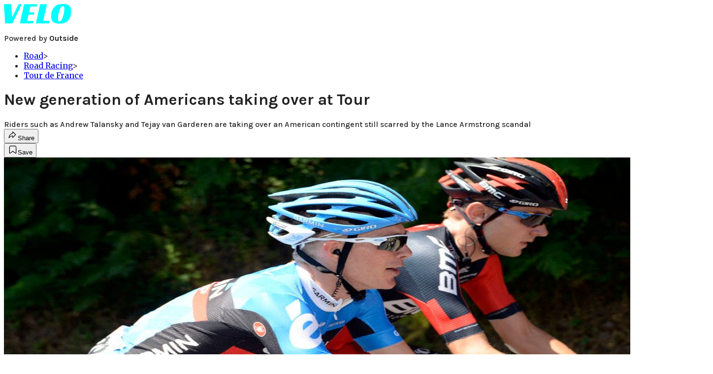

--- FILE ---
content_type: text/html; charset=utf-8
request_url: https://velo.outsideonline.com/road/road-racing/tour-de-france/new-generation-americans-taking-tour/?scope=anon
body_size: 23545
content:
<!DOCTYPE html><html lang="en" class="merriweather_9fb01ae5-module__tjpaUa__className plus_jakarta_sans_6b06feeb-module__o-YZ4a__className karla_8196d67f-module__dMKELa__className overflow-x-hidden"><head><meta charSet="utf-8"/><meta name="viewport" content="width=device-width, initial-scale=1"/><link rel="preload" href="https://headless-velo.outsideonline.com/_next/static/media/0595f7052377a1a2-s.p.0de08f1e.woff2" as="font" crossorigin="" type="font/woff2"/><link rel="preload" href="https://headless-velo.outsideonline.com/_next/static/media/248e1dc0efc99276-s.p.8a6b2436.woff2" as="font" crossorigin="" type="font/woff2"/><link rel="preload" href="https://headless-velo.outsideonline.com/_next/static/media/5c8bbc89ca099f34-s.p.871a2d56.woff2" as="font" crossorigin="" type="font/woff2"/><link rel="preload" href="https://headless-velo.outsideonline.com/_next/static/media/63f26fe34c987908-s.p.e5023865.woff2" as="font" crossorigin="" type="font/woff2"/><link rel="preload" href="https://headless-velo.outsideonline.com/_next/static/media/6c98c9fb873995d2-s.p.4a6499bc.woff2" as="font" crossorigin="" type="font/woff2"/><link rel="preload" href="https://headless-velo.outsideonline.com/_next/static/media/e2f3d2dfca5b1593-s.p.89fd9991.woff2" as="font" crossorigin="" type="font/woff2"/><link rel="preload" href="https://headless-velo.outsideonline.com/_next/static/media/f287e533ed04f2e6-s.p.b13871c7.woff2" as="font" crossorigin="" type="font/woff2"/><link rel="preload" href="https://headless-velo.outsideonline.com/_next/static/media/f7aa21714c1c53f8-s.p.e3544bb0.woff2" as="font" crossorigin="" type="font/woff2"/><link rel="preload" href="https://headless-velo.outsideonline.com/_next/static/media/fba5a26ea33df6a3-s.p.1bbdebe6.woff2" as="font" crossorigin="" type="font/woff2"/><link rel="preload" as="image" imageSrcSet="https://velo.outsideonline.com/wp-content/uploads/2013/07/talansky-tejay-1.jpg?auto=webp&amp;width=1920&amp;quality=75&amp;fit=cover 1x, https://velo.outsideonline.com/wp-content/uploads/2013/07/talansky-tejay-1.jpg?auto=webp&amp;width=3840&amp;quality=75&amp;fit=cover 2x" fetchPriority="high"/><link rel="stylesheet" href="https://headless-velo.outsideonline.com/_next/static/chunks/2da18744813b72a7.css?dpl=dpl_2aXeLCzx39jYz25MVH1HVBGPU1iW" data-precedence="next"/><link rel="preload" as="script" fetchPriority="low" href="https://headless-velo.outsideonline.com/_next/static/chunks/c2f4fb33c3f4861c.js?dpl=dpl_2aXeLCzx39jYz25MVH1HVBGPU1iW"/><script src="https://headless-velo.outsideonline.com/_next/static/chunks/88a68c3d3dfe7dea.js?dpl=dpl_2aXeLCzx39jYz25MVH1HVBGPU1iW" async=""></script><script src="https://headless-velo.outsideonline.com/_next/static/chunks/554434e324fd16aa.js?dpl=dpl_2aXeLCzx39jYz25MVH1HVBGPU1iW" async=""></script><script src="https://headless-velo.outsideonline.com/_next/static/chunks/8ed7946dcb4c7d5b.js?dpl=dpl_2aXeLCzx39jYz25MVH1HVBGPU1iW" async=""></script><script src="https://headless-velo.outsideonline.com/_next/static/chunks/turbopack-a104fdb84d0f839b.js?dpl=dpl_2aXeLCzx39jYz25MVH1HVBGPU1iW" async=""></script><script src="https://headless-velo.outsideonline.com/_next/static/chunks/0bca773f9803f23f.js?dpl=dpl_2aXeLCzx39jYz25MVH1HVBGPU1iW" async=""></script><script src="https://headless-velo.outsideonline.com/_next/static/chunks/101f4ab0353eb423.js?dpl=dpl_2aXeLCzx39jYz25MVH1HVBGPU1iW" async=""></script><script src="https://headless-velo.outsideonline.com/_next/static/chunks/f7535578ac952234.js?dpl=dpl_2aXeLCzx39jYz25MVH1HVBGPU1iW" async=""></script><script src="https://headless-velo.outsideonline.com/_next/static/chunks/3cf5acc60f04efea.js?dpl=dpl_2aXeLCzx39jYz25MVH1HVBGPU1iW" async=""></script><script src="https://headless-velo.outsideonline.com/_next/static/chunks/ff1a16fafef87110.js?dpl=dpl_2aXeLCzx39jYz25MVH1HVBGPU1iW" async=""></script><script src="https://headless-velo.outsideonline.com/_next/static/chunks/926350dec3317ae7.js?dpl=dpl_2aXeLCzx39jYz25MVH1HVBGPU1iW" async=""></script><link rel="preload" href="https://use.typekit.net/lkh1amg.css" as="style"/><link rel="preload" href="https://www.googletagmanager.com/gtm.js?id=GTM-TH9LSB6" as="script"/><link rel="preconnect" href="https://use.typekit.net" crossorigin="anonymous"/><link rel="preconnect" href="https://securepubads.g.doubleclick.net" crossorigin="anonymous"/><link rel="preconnect" href="https://micro.rubiconproject.com" crossorigin="anonymous"/><link rel="preconnect" href="https://amazon-adsystem.com" crossorigin="anonymous"/><link rel="preconnect" href="https://pub.doubleverify.com" crossorigin="anonymous"/><link rel="preload" href="https://use.typekit.net/lkh1amg.css" as="style"/><meta name="next-size-adjust" content=""/><title>New generation of Americans taking over at Tour</title><meta name="description" content="Riders such as Andrew Talansky and Tejay van Garderen are taking over an American contingent still scarred by the Lance Armstrong scandal"/><meta name="robots" content="max-image-preview:large"/><meta name="am-api-token" content="YYcJV4n6DEEP"/><link rel="canonical" href="https://velo.outsideonline.com/road/road-racing/tour-de-france/new-generation-americans-taking-tour/"/><meta property="og:title" content="New generation of Americans taking over at Tour"/><meta property="og:description" content="Riders such as Andrew Talansky and Tejay van Garderen are taking over an American contingent still scarred by the Lance Armstrong scandal"/><meta property="og:url" content="https://velo.outsideonline.com/road/road-racing/tour-de-france/new-generation-americans-taking-tour/"/><meta property="og:site_name" content="Velo"/><meta property="og:locale" content="en_US"/><meta property="og:image" content="https://velo.outsideonline.com/wp-content/uploads/2013/07/talansky-tejay-1.jpg"/><meta property="og:image:width" content="1000"/><meta property="og:image:height" content="794"/><meta property="og:image:alt" content="Tejay van Garderen and Andrew Talansky are among the new generation of Americans stepping forward in the 2014 Tour de France. Photo: Graham Watson | &lt;a id=&quot;www.grahamwatson.com&quot; href=&quot;http://grahamwatson.com&quot;&gt;www.grahamwatson.com&lt;/a&gt; (file)"/><meta property="og:image:type" content="image/jpeg"/><meta property="og:type" content="article"/><meta property="article:published_time" content="2014-07-04T13:42:05.000Z"/><meta property="article:modified_time" content="2020-07-07T18:18:35.000Z"/><meta name="twitter:card" content="summary_large_image"/><meta name="twitter:title" content="New generation of Americans taking over at Tour"/><meta name="twitter:description" content="Riders such as Andrew Talansky and Tejay van Garderen are taking over an American contingent still scarred by the Lance Armstrong scandal"/><meta name="twitter:image" content="https://velo.outsideonline.com/wp-content/uploads/2013/07/talansky-tejay-1.jpg"/><meta name="twitter:image:width" content="1000"/><meta name="twitter:image:height" content="794"/><meta name="twitter:image:alt" content="Tejay van Garderen and Andrew Talansky are among the new generation of Americans stepping forward in the 2014 Tour de France. Photo: Graham Watson | &lt;a id=&quot;www.grahamwatson.com&quot; href=&quot;http://grahamwatson.com&quot;&gt;www.grahamwatson.com&lt;/a&gt; (file)"/><meta name="twitter:image:type" content="image/jpeg"/><link rel="icon" href="/icon?6dd26e972d5bff8d" type="image/png" sizes="32x32"/><link rel="apple-touch-icon" href="/apple-icon?3872ec717b5f28d9" type="image/png" sizes="180x180"/><script src="https://headless-velo.outsideonline.com/_next/static/chunks/a6dad97d9634a72d.js?dpl=dpl_2aXeLCzx39jYz25MVH1HVBGPU1iW" noModule=""></script></head><body><div hidden=""><!--$--><!--/$--></div><div class="fixed top-0 z-50 flex h-[68px] w-full flex-col items-center bg-brand-primary font-utility shadow-md" id="out-header-wrapper" style="--font-body:var(--font-utility)"><out-header style="width:100%"><div class="py-spacing-xxxs flex flex-col items-center" slot="header-logo"><a href="https://velo.outsideonline.com/" class="relative"><svg width="138" height="40" viewBox="0 0 138 40" fill="none" xmlns="http://www.w3.org/2000/svg" class="text-#03FFFF h-[34px] w-[120px] sm:w-[200px]"><title>Velo logo</title><path d="M110.511 34.3953C109.982 33.5169 109.717 31.9145 109.717 29.588C109.726 27.8878 109.843 26.1899 110.067 24.5034C110.305 22.6299 110.645 20.7697 111.084 18.9301C111.528 17.0514 112.057 15.2241 112.67 13.4483C113.218 11.8183 113.92 10.2398 114.765 8.73246C115.427 7.52412 116.273 6.41892 117.276 5.45423C118.166 4.63872 119.098 4.23096 120.072 4.23096C120.48 4.22628 120.881 4.3369 121.225 4.54918C121.569 4.76147 121.841 5.06614 122.008 5.42565C122.456 6.2202 122.68 7.67973 122.678 9.80424C122.665 11.5346 122.548 13.2629 122.328 14.9803C122.095 16.8857 121.767 18.791 121.344 20.6964C120.929 22.5799 120.41 24.4403 119.787 26.2697C119.234 27.9185 118.554 29.5254 117.754 31.077C117.137 32.3139 116.322 33.4499 115.341 34.4439C114.469 35.2813 113.562 35.7014 112.575 35.7014C111.727 35.7091 111.039 35.2737 110.511 34.3953ZM111.762 0.924151C109.534 1.50931 107.428 2.46177 105.537 3.73937C102.442 5.82197 100.059 8.64957 98.3895 12.2222C96.7195 15.7948 95.8825 19.8476 95.8785 24.3805C95.8785 27.0366 96.1434 29.2421 96.673 30.997C97.109 32.5675 97.8527 34.0431 98.8638 35.3442C100.234 37.0167 102.092 38.2543 104.2 38.8968C106.447 39.6323 109.412 40 113.093 40C116.906 40 120.113 39.5818 122.716 38.7453C125.366 37.8801 127.74 36.3711 129.609 34.3638C130.718 33.1969 131.688 31.9132 132.499 30.5369C133.384 29.0523 134.129 27.4941 134.726 25.881C135.347 24.1969 135.825 22.4668 136.155 20.7079C136.492 18.9294 136.662 17.1254 136.664 15.3175C136.693 13.4578 136.458 11.603 135.968 9.80424C135.536 8.28858 134.871 6.84361 133.996 5.5171C132.684 3.63922 130.814 2.18765 128.631 1.35287C126.362 0.451613 123.407 0.00193963 119.767 0.00384502C117.068 -0.0386281 114.375 0.270946 111.762 0.924151ZM64.923 39.5084H91.6037L92.6857 34.3638H79.793L87.2903 0.615477H73.5201L64.923 39.5084ZM32.3311 39.5084H59.0829L60.0375 34.7926H47.0766L49.9996 21.6853H60.8616L61.8784 17.0924H51.0164L53.6845 5.27131H66.6424L67.6593 0.615477H40.9104L32.3311 39.5084ZM2.34494 39.5084H17.3395L36.1434 0.615477H29.8587L16.6458 26.9528L14.4846 0.615477H0L2.34494 39.5084Z" fill="#00FFFF"></path></svg></a><p class="mt-px text-center font-utility-4 text-white sm:font-utility-3">Powered by <strong class="font-semibold">Outside</strong></p></div></out-header></div><div class="article-template w-full text-center" data-post-analytics-data="{&quot;authors&quot;:[],&quot;categories&quot;:[&quot;Road&quot;,&quot;Road Racing&quot;,&quot;Tour de France&quot;],&quot;tags&quot;:[&quot;chris horner&quot;,&quot;danny pate&quot;,&quot;tejay van garderen&quot;,&quot;ted king&quot;,&quot;peter stetina&quot;],&quot;domain&quot;:&quot;velo&quot;,&quot;post_uuid&quot;:&quot;b996823f1abbc203a6086c0924012fba&quot;,&quot;publish_date&quot;:&quot;July 4, 2014&quot;,&quot;title&quot;:&quot;New generation of Americans taking over at Tour&quot;}"><script id="seo-structured-data" type="application/ld+json" data-testid="structured-data">{"@context":"https://schema.org","@type":"Article","@id":"https://velo.outsideonline.com/road/road-racing/tour-de-france/new-generation-americans-taking-tour/#article","isPartOf":{"@id":"https://velo.outsideonline.com/road/road-racing/tour-de-france/new-generation-americans-taking-tour"},"author":[{"@type":"Person","@id":"https://velo.outsideonline.com/#/schema/person/10"}],"headline":"New generation of Americans taking over at Tour","datePublished":"2014-07-04T13:42:05.000Z","dateModified":"2014-07-04T13:42:05.000Z","mainEntityOfPage":{"@id":"https://velo.outsideonline.com/road/road-racing/tour-de-france/new-generation-americans-taking-tour/"},"wordCount":1011,"publisher":{"@id":"https://velo.outsideonline.com/#organization"},"image":{"@id":"https://velo.outsideonline.com/road/road-racing/tour-de-france/new-generation-americans-taking-tour/#primaryimage"},"keywords":["parent_category: Road","tag: chris horner","tag: danny pate","tag: tejay van garderen","tag: ted king","tag: peter stetina","type: article"],"articleSection":"Tour de France","inLanguage":"en-US","@graph":[{"@type":"Article","@id":"https://velo.outsideonline.com/road/road-racing/tour-de-france/new-generation-americans-taking-tour/#article","isPartOf":{"@id":"https://velo.outsideonline.com/road/road-racing/tour-de-france/new-generation-americans-taking-tour"},"author":[{"@type":"Person","@id":"https://velo.outsideonline.com/#/schema/person/10"}],"headline":"New generation of Americans taking over at Tour","datePublished":"2014-07-04T13:42:05.000Z","dateModified":"2014-07-04T13:42:05.000Z","mainEntityOfPage":{"@id":"https://velo.outsideonline.com/road/road-racing/tour-de-france/new-generation-americans-taking-tour/"},"wordCount":1011,"publisher":{"@id":"https://velo.outsideonline.com/#organization"},"image":{"@id":"https://velo.outsideonline.com/road/road-racing/tour-de-france/new-generation-americans-taking-tour/#primaryimage"},"keywords":["parent_category: Road","tag: chris horner","tag: danny pate","tag: tejay van garderen","tag: ted king","tag: peter stetina","type: article"],"articleSection":"Tour de France","inLanguage":"en-US"},{"@type":"WebPage","@id":"https://velo.outsideonline.com/road/road-racing/tour-de-france/new-generation-americans-taking-tour/","url":"https://velo.outsideonline.com/road/road-racing/tour-de-france/new-generation-americans-taking-tour/","name":"New generation of Americans taking over at Tour","isPartOf":{"@id":"https://velo.outsideonline.com/#website"},"primaryImageOfPage":{"@id":"https://velo.outsideonline.com/road/road-racing/tour-de-france/new-generation-americans-taking-tour/#primaryimage"},"image":{"@id":"https://velo.outsideonline.com/road/road-racing/tour-de-france/new-generation-americans-taking-tour/#primaryimage"},"datePublished":"2014-07-04T13:42:05.000Z","dateModified":"2014-07-04T13:42:05.000Z","description":"Riders such as Andrew Talansky and Tejay van Garderen are taking over an American contingent still scarred by the Lance Armstrong scandal","breadcrumb":{"@id":"https://velo.outsideonline.com/road/road-racing/tour-de-france/new-generation-americans-taking-tour/#breadcrumb"},"inLanguage":"en-US","potentialAction":[{"@type":"ReadAction","target":["https://velo.outsideonline.com/road/road-racing/tour-de-france/new-generation-americans-taking-tour/"]}]},{"@type":"ImageObject","inLanguage":"en-US","@id":"https://velo.outsideonline.com/road/road-racing/tour-de-france/new-generation-americans-taking-tour/#primaryimage","url":"https://velo.outsideonline.com/wp-content/uploads/2013/07/talansky-tejay-1.jpg","contentUrl":"https://velo.outsideonline.com/wp-content/uploads/2013/07/talansky-tejay-1.jpg","width":1000,"height":794,"caption":"Tejay van Garderen and Andrew Talansky are among the new generation of Americans stepping forward in the 2014 Tour de France. Photo: Graham Watson | <a id=\"www.grahamwatson.com\" href=\"http://grahamwatson.com\">www.grahamwatson.com</a> (file)"},{"@type":"BreadcrumbList","@id":"https://velo.outsideonline.com/road/road-racing/tour-de-france/new-generation-americans-taking-tour/#breadcrumb","itemListElement":[{"@type":"ListItem","position":1,"name":"Road","item":"https://velo.outsideonline.com/road/"},{"@type":"ListItem","position":2,"name":"Road Racing","item":"https://velo.outsideonline.com/road/road-racing/"},{"@type":"ListItem","position":3,"name":"Tour de France","item":"https://velo.outsideonline.com/road/road-racing/tour-de-france/"},{"@type":"ListItem","position":4,"name":"New generation of Americans taking over at Tour","item":"https://velo.outsideonline.com/road/road-racing/tour-de-france/new-generation-americans-taking-tour/"}]},{"@type":"WebSite","@id":"https://velo.outsideonline.com/#website","url":"https://velo.outsideonline.com/","name":"Velo","description":"VELO - Competitive Cycling News, Race Results and Bike Reviews - Velo","publisher":{"@id":"https://velo.outsideonline.com/#organization"},"potentialAction":[{"@type":"SearchAction","target":{"@type":"EntryPoint","urlTemplate":"https://velo.outsideonline.com/?s={search_term_string}"},"query-input":"required name=search_term_string"}],"inLanguage":"en-US"},{"@type":"Organization","@id":"https://velo.outsideonline.com/#organization","name":"Velo","url":"https://velo.outsideonline.com/","logo":{"@type":"ImageObject","inLanguage":"en-US","@id":"https://velo.outsideonline.com/#/schema/logo/image/","url":"https://cdn.outsideonline.com/wp-content/uploads/2024/03/AF-VELO.png","contentUrl":"https://cdn.outsideonline.com/wp-content/uploads/2024/03/AF-VELO.png","width":250,"height":250,"caption":"Velo"},"image":{"@id":"https://velo.outsideonline.com/#/schema/logo/image/"}},{"@type":"Person","@id":"https://velo.outsideonline.com/#/schema/person/10"}]}</script><div class="mt-[116px]"><div class="min-h-[150vh] max-w-full overflow-y-hidden"><div aria-label="Advertisement" class="prestitial-ad fixed top-0 left-[50%] z-3 flex w-[1920px] -translate-x-1/2 transform items-center justify-center overflow-y-hidden bg-bg-very-light"><div id="prestitial-0" class="prestitial-content w-[1920px]"></div></div></div></div><div class="mx-auto flex max-w-[1440px] px-base sm:px-loose md:space-x-base-loose md:p-base-loose lg:p-base" data-testid="grid"><div class="grid w-full grid-cols-4 gap-base-loose sm:grid-cols-8 md:grid-cols-12 body-content js-body-content overflow-x-hidden body-content-dense"><div class="col-span-full"></div><div class="article-header !col-span-full flex flex-col text-left"><div class="justify-start"><nav class="align-left col-span-full mb-base" data-pom-e2e-test-id="breadcrumbs"><ul class="flex flex-wrap gap-super-tight font-semibold"><li class="!-ml-0.5 flex gap-super-tight whitespace-nowrap"><a class="rounded-small px-extra-tight font-utility-2 text-brand-primary transition-colors duration-400 hover:bg-bg-light active:bg-bg-medium" href="/road"><span>Road</span></a><span class="mt-[-1px] font-utility-2 text-secondary">&gt;</span></li><li class="!-ml-0.5 flex gap-super-tight whitespace-nowrap"><a class="rounded-small px-extra-tight font-utility-2 text-brand-primary transition-colors duration-400 hover:bg-bg-light active:bg-bg-medium" href="/road/road-racing"><span>Road Racing</span></a><span class="mt-[-1px] font-utility-2 text-secondary">&gt;</span></li><li class="!-ml-0.5 flex gap-super-tight whitespace-nowrap"><a class="rounded-small px-extra-tight font-utility-2 text-brand-primary transition-colors duration-400 hover:bg-bg-light active:bg-bg-medium" href="/road/road-racing/tour-de-france"><span>Tour de France</span></a></li></ul></nav><h1 class="mb-base-loose text-text-headline">New generation of Americans taking over at Tour</h1><div class="fp-intro mb-loose font-secondary text-description-size leading-description-line-height font-normal text-secondary">Riders such as Andrew Talansky and Tejay van Garderen are taking over an American contingent still scarred by the Lance Armstrong scandal</div></div><div class="border-border-light border-t py-base-tight"><div class="flex h-4 justify-between"><div class="flex gap-x-base-tight"></div><div class="flex gap-x-base-tight"><div class="relative"><button class="inline-flex shrink-0 items-center justify-center rounded-full hover:cursor-pointer bg-bg-surface hover:bg-bg-light focus:bg-bg-dark text-primary border border-solid border-border-light aria-pressed:bg-brand-primary aria-pressed:text-text-surface py-very-tight px-base-tight gap-tight font-semibold font-utility-2" aria-label="Share article" aria-pressed="false" id="" aria-haspopup="true"><svg xmlns="http://www.w3.org/2000/svg" width="20" height="20" viewBox="0 0 20 20" class=""><title>Share Icon</title><path fill-rule="evenodd" clip-rule="evenodd" d="M9.52671 2.21112C9.31975 2.29685 9.18481 2.4988 9.18481 2.72281V5.69328C4.9997 6.2414 1.80019 10.0091 1.80019 14.533V15.2767C1.80019 15.5374 1.9821 15.7629 2.23697 15.818C2.49185 15.8731 2.75065 15.743 2.8584 15.5055C3.80204 13.4258 6.21665 11.8364 9.18481 11.6591V14.5382C9.18481 14.7622 9.31975 14.9642 9.52671 15.0499C9.73367 15.1356 9.97189 15.0882 10.1303 14.9298L16.038 9.02213C16.2543 8.80584 16.2543 8.45516 16.038 8.23887L10.1303 2.33118C9.97189 2.17278 9.73367 2.1254 9.52671 2.21112ZM10.2925 11.0903C10.2925 11.0898 10.2925 11.0893 10.2925 11.0888C10.2925 10.783 10.0445 10.535 9.73866 10.535C7.00766 10.535 4.54501 11.6113 2.99576 13.3185C3.52188 9.72192 6.34795 6.97376 9.77511 6.7477C10.0662 6.7285 10.2925 6.48678 10.2925 6.19505V4.05991L14.8631 8.6305L10.2925 13.2011V11.0918C10.2925 11.0913 10.2925 11.0908 10.2925 11.0903Z" class="fill-inverse"></path></svg><span class="hidden sm:inline">Share</span></button></div><button class="inline-flex shrink-0 items-center justify-center rounded-full hover:cursor-pointer bg-bg-surface hover:bg-bg-light focus:bg-bg-dark text-primary border border-solid border-border-light aria-pressed:bg-brand-primary aria-pressed:text-text-surface py-very-tight px-base-tight gap-tight font-semibold font-utility-2 sm:w-10.75" aria-label="Save this article" aria-pressed="false" id="article-bookmark-button"><svg xmlns="http://www.w3.org/2000/svg" width="20" height="20" viewBox="0 0 20 20" fill="current-color" class=""><title>Bookmark Icon</title><path fill-rule="evenodd" clip-rule="evenodd" d="M5.89753 3.23089C5.40785 3.23089 4.93823 3.42541 4.59198 3.77166C4.24572 4.11792 4.0512 4.58754 4.0512 5.07722V16.564C4.0512 16.6021 4.06181 16.6394 4.08183 16.6718C4.10186 16.7042 4.13051 16.7304 4.16459 16.7474C4.19866 16.7645 4.2368 16.7717 4.27474 16.7683C4.31268 16.7649 4.34892 16.751 4.3794 16.7281L9.63131 12.7907C9.8501 12.6267 10.1509 12.6267 10.3697 12.7907L15.6216 16.7281C15.652 16.751 15.6883 16.7649 15.7262 16.7683C15.7642 16.7717 15.8023 16.7645 15.8364 16.7474C15.8705 16.7304 15.8991 16.7042 15.9191 16.6718C15.9392 16.6394 15.9498 16.6021 15.9498 16.564V5.07722C15.9498 4.58754 15.7552 4.11792 15.409 3.77166C15.0627 3.42541 14.5931 3.23089 14.1034 3.23089H5.89753ZM3.72161 2.9013C4.2987 2.32421 5.0814 2 5.89753 2H14.1034C14.9196 2 15.7023 2.32421 16.2794 2.9013C16.8565 3.47839 17.1807 4.26109 17.1807 5.07722V16.564C17.1807 16.8306 17.1064 17.092 16.9662 17.3189C16.826 17.5457 16.6255 17.7291 16.387 17.8483C16.1485 17.9676 15.8815 18.0181 15.6159 17.9942C15.3503 17.9703 15.0966 17.8729 14.8832 17.713L10.0005 14.0523L5.11775 17.713C4.90439 17.8729 4.6507 17.9703 4.38511 17.9942C4.11952 18.0181 3.85251 17.9676 3.61401 17.8483C3.37551 17.7291 3.17493 17.5457 3.03475 17.3189C2.89456 17.092 2.82031 16.8306 2.82031 16.564V5.07722C2.82031 4.26109 3.14452 3.47839 3.72161 2.9013Z" class="fill-inverse"></path></svg><span class="hidden sm:inline">Save</span></button></div></div></div><div><img alt="Tejay van Garderen and Andrew Talansky are among the new generation of Americans stepping forward in the 2014 Tour de France. Photo: Graham Watson | &lt;a id=&quot;www.grahamwatson.com&quot; href=&quot;http://grahamwatson.com&quot;&gt;www.grahamwatson.com&lt;/a&gt; (file)" data-src="https://velo.outsideonline.com/wp-content/uploads/2013/07/talansky-tejay-1.jpg" data-loaded="true" fetchPriority="high" loading="eager" width="1440" height="794" decoding="async" data-nimg="1" style="color:transparent" srcSet="https://velo.outsideonline.com/wp-content/uploads/2013/07/talansky-tejay-1.jpg?auto=webp&amp;width=1920&amp;quality=75&amp;fit=cover 1x, https://velo.outsideonline.com/wp-content/uploads/2013/07/talansky-tejay-1.jpg?auto=webp&amp;width=3840&amp;quality=75&amp;fit=cover 2x" src="https://velo.outsideonline.com/wp-content/uploads/2013/07/talansky-tejay-1.jpg?auto=webp&amp;width=3840&amp;quality=75&amp;fit=cover"/><p class="fp-leadCaption py-tight text-left font-utility text-utility3-size leading-utility3-line-height text-secondary">Tejay van Garderen and Andrew Talansky are among the new generation of Americans stepping forward in the 2014 Tour de France. Photo: Graham Watson | &lt;a id=&quot;www.grahamwatson.com&quot; href=&quot;http://grahamwatson.com&quot;&gt;www.grahamwatson.com&lt;/a&gt; (file)</p></div></div><div class="content-wrap fp-contentTarget"><div class="article-body"><div class="mb-base-loose flex flex-wrap gap-(--spacing-base)"><!--$--><!--/$--></div><div class="pub-date font-utility-2 text-secondary">Published July 4, 2014 01:42PM</div></div><p>LEEDS, England (VN) — A new generation of Americans is taking over the Tour de France this summer.</p><p class="aspect-video"></p><p>A year ago, the hangover from the Lance Armstrong doping scandal cast a heavy shadow over the American peloton, but 12 months onward, the conversation is not about the past, but about the future. And the here and now.</p>
<p>Andrew Talansky (Garmin-Sharp) and Tejay van Garderen (BMC Racing) will both start this year’s Tour as outright GC candidates, each protected by their respective teams. There’s a feeling that a new chapter is being written, and that sense of history is not lost on riders such as Talansky, who said he steps into the leadership role for the Tour with a strong sense of obligation to the fans.</p>
<div class="ad-placeholder-wrapper relative w-full border-t border-b border-border-light col-span-full my-3 md:col-span-10 md:col-start-2"><div class="mb-[30px] min-h-[30px] text-center"><span class="font-utility-4 font-medium tracking-[1px] text-neutral-500 uppercase">ADVERTISEMENT</span></div><div class="ad-placeholder -mt-[30px] mb-[30px] flex min-h-[250px] w-full items-center justify-center"><div class="w-full "><div id="in-content-leaderboard-I0-P0-CMI0" class="flex justify-center text-left"></div></div></div></div><p>“Responsibility is a good word,” Talansky said. “We have responsibility to represent the new generation of American cycling, to represent clean cycling to the fans in the U.S., and to give them something to be excited about and believe in. It’s not so much pressure as it is excitement to be a part of that.”</p>
<p>Both BMC Racing and Garmin-Sharp have brought teams fully committed to helping Talansky and van Garderen push for the yellow jersey.</p>
<p>It’s the first time that two legitimate American podium contenders from two U.S.-registered teams have led their respective teams outright at the Tour. And that this comes after the toxic fallout of the Armstrong scandal makes it even more significant.</p>
<p>“It is exciting to be leading the charge of American cycling,” van Garderen said. “Guys like Talansky and me, and the others, we’re giving American fans a lot to cheer about.”</p>
<p>Ted King (Cannondale), 29, back for his second start at the Tour, said that the level of the American peloton is impressive.</p>
<div class="ad-placeholder-wrapper relative w-full border-t border-b border-border-light col-span-full my-3 md:col-span-10 md:col-start-2"><div class="mb-[30px] min-h-[30px] text-center"><span class="font-utility-4 font-medium tracking-[1px] text-neutral-500 uppercase">ADVERTISEMENT</span></div><div class="ad-placeholder -mt-[30px] mb-[30px] flex min-h-[250px] w-full items-center justify-center"><div class="w-full "><div id="in-content-leaderboard-I1-P0-CMI0" class="flex justify-center text-left"></div></div></div></div><p>“There is a new, fun, exciting generation of Americans across the sport,” King said. “The average age of the eight or nine American riders is tremendously young, and they’re tremendously talented. Alex Howes is riding well, and what Talansky did at the Dauphiné, it’s inspiring.”</p>
<p>Nine U.S. riders on six different teams will start this year’s Tour, another marker of the diversity of the American presence in the peloton. Four are Tour rookies, and save for veterans Danny Pate (Sky), 35, and Chris Horner (Lampre-Merida), 42, the Americans racing this year have made their professional debuts in the era of the biological passport, introduced in 2008.</p>
<p>Both Garmin and BMC are building their entire programs around their respective young Americans.</p>
<p>“This is what I say is the start of a long-term project. I’ve had this belief in Andrew in quite a while, that he can become one of the top grand-tour riders in the world,” Vaughters said.</p>
<div class="ad-placeholder-wrapper relative w-full border-t border-b border-border-light col-span-full my-3 md:col-span-10 md:col-start-2"><div class="mb-[30px] min-h-[30px] text-center"><span class="font-utility-4 font-medium tracking-[1px] text-neutral-500 uppercase">ADVERTISEMENT</span></div><div class="ad-placeholder -mt-[30px] mb-[30px] flex min-h-[250px] w-full items-center justify-center"><div class="w-full "><div id="in-content-leaderboard-I2-P0-CMI0" class="flex justify-center text-left"></div></div></div></div><p>“This team will be incredible this year, but it’s the first building block so that they can stay on a high level for the next two or three years. That’s why we have so many young riders, so we can build on that going forward, and we can challenge for grand-tour podiums. So we are starting that right here and right now, on Saturday.”</p>
<p>BMC manager Jim Ochowicz echoed that sentiment, saying his team is firmly committed to van Garderen, with 2011 Tour winner Cadel Evans not starting the Tour for the first time since he joined BMC.</p>
<p>“Tejay’s Tour career as a team leader is just in its infancy,” Ochowicz said. “During this Tour, Tejay is on a learning curve about how to manage a group on the road, the day-to-day survival that goes into a race like the Tour. He’s 25, he’s got another 10 years ahead of him. I see this Tour as part of a progression, though we have a lot of faith in what he’ll do this year.”</p>
<p>Here’s a quick look at the Americans racing the 2014 Tour:</p>
<div class="ad-placeholder-wrapper relative w-full border-t border-b border-border-light col-span-full my-3 md:col-span-10 md:col-start-2"><div class="mb-[30px] min-h-[30px] text-center"><span class="font-utility-4 font-medium tracking-[1px] text-neutral-500 uppercase">ADVERTISEMENT</span></div><div class="ad-placeholder -mt-[30px] mb-[30px] flex min-h-[250px] w-full items-center justify-center"><div class="w-full "><div id="in-content-leaderboard-I3-P0-CMI0" class="flex justify-center text-left"></div></div></div></div><p><strong>Matthew Busche (Trek Factory Racing):</strong> The 29-year-old is <a target="_blank" class="text-brand-primary underline hover:text-brand-primary/85 break-words overflow-wrap-anywhere underline-offset-[3px]" rel="noopener noreferrer" href="https://velo.outsideonline.com/news/long-winding-road-busche-ready-work-tour-debut/">making his Tour debut</a>, and will be helping GC leaders Fränk Schleck and Haimar Zubeldia. He also hopes to have a chance to go into breakaways to hunt for a stage win.</p>
<p><strong>Chris Horner (Lampre-Merida): </strong>Back for his seventh Tour start, the 42-year-old Horner <a target="_blank" class="text-brand-primary underline hover:text-brand-primary/85 break-words overflow-wrap-anywhere underline-offset-[3px]" rel="noopener noreferrer" href="https://velo.outsideonline.com/news/chris-horner-qa-ending-career-ambulance-feeling-25-sometimes/">continues to defy age</a>. The defending Vuelta a España champion crashed heavily during training, forcing him to miss the Giro d’Italia. He will ease into the Tour, sharing leadership duties with reigning world champion Rui Costa.</p>
<p><strong>Alex Howes (Garmin-Sharp): </strong>The 26-year-old makes his Tour debut as a key helper for Andrew Talansky. After impressive rides in the <a target="_blank" class="text-brand-primary underline hover:text-brand-primary/85 break-words overflow-wrap-anywhere underline-offset-[3px]" rel="noopener noreferrer" href="https://velo.outsideonline.com/news/howes-path-to-the-giro-goes-through-the-ardennes-classics/">spring classics</a> and his grand-tour debut last year at the Vuelta, Howes is part of a new wave of younger riders being groomed at Garmin.</p>
<p><strong>Ben King (Garmin-Sharp):</strong> The 25-year-old also makes his <a target="_blank" class="text-brand-primary underline hover:text-brand-primary/85 break-words overflow-wrap-anywhere underline-offset-[3px]" rel="noopener noreferrer" href="https://velo.outsideonline.com/news/talansky-extends-two-years-garmin-builds-team-around/">Tour debut with Garmin</a>. The lean climber will be helping Talansky deep into the mountains.</p>
<p><strong>Ted King (Cannondale): </strong>The 31-year-old starts his second Tour, and will be a key helper in Peter Sagan’s quest for a third-straight green jersey. King also hopes to put <a target="_blank" class="text-brand-primary underline hover:text-brand-primary/85 break-words overflow-wrap-anywhere underline-offset-[3px]" rel="noopener noreferrer" href="https://velo.outsideonline.com/news/ted-king-cut-from-tour-de-france-due-to-ttt-finish-time/">last year’s bitter exit</a> from the Tour behind him and ride all the way to Paris.</p>
<p><strong>Danny Pate (Team Sky):</strong> The 35-year-old is back for his fourth Tour start, and his <a target="_blank" class="text-brand-primary underline hover:text-brand-primary/85 break-words overflow-wrap-anywhere underline-offset-[3px]" rel="noopener noreferrer" href="https://velo.outsideonline.com/news/sky-reveals-tour-team-pate-in-wiggins-out/">first since joining Team Sky</a>. Pate will be one of the strongmen who will protect Chris Froome on the flats and patrol the peloton to reel in dangerous breakaways.</p>
<p><strong>Peter Stetina (BMC Racing): </strong>The 26-year-old Stetina is another Tour rookie, and brings solid experience from the Giro d’Italia. The Coloradan will be one of van Garderen’s key men for the <a target="_blank" class="text-brand-primary underline hover:text-brand-primary/85 break-words overflow-wrap-anywhere underline-offset-[3px]" rel="noopener noreferrer" href="https://velo.outsideonline.com/news/stetina-poised-push-van-garderen-toward-podium-tour-debut/">final stages in the mountains</a>.</p>
<p><strong>Andrew Talansky (Garmin-Sharp):</strong> Hot off winning the <a target="_blank" class="text-brand-primary underline hover:text-brand-primary/85 break-words overflow-wrap-anywhere underline-offset-[3px]" rel="noopener noreferrer" href="https://velo.outsideonline.com/news/garmin-ds-talanskys-dauphine-victory-confirmation/">Critérium du Dauphiné</a>, Talansky returns for his second Tour as Garmin’s protected rider. He will be looking to improve on last year’s 10th-place finish, and as his Dauphiné win showed, he should not be counted out for anything.</p>
<p><strong>Tejay van Garderen (BMC Racing):</strong> Back for his fourth Tour start, the 25-year-old will start as <a target="_blank" class="text-brand-primary underline hover:text-brand-primary/85 break-words overflow-wrap-anywhere underline-offset-[3px]" rel="noopener noreferrer" href="https://velo.outsideonline.com/news/older-wiser-van-garderen-confronts-tour-stress-high-ambitions/">BMC’s lone captain</a>. Fifth overall in 2012, van Garderen will be a legitimate contender for the final podium, especially if he rides into the final time trial near the top of the leaderboard.</p>
<!-- --></div><div class="article-bottom"><div class="col-span-full mb-extra-loose flex flex-wrap gap-base-tight text-left md:col-span-10 md:col-start-2 lg:col-span-8 lg:col-start-3"><a class="inline-flex shrink-0 items-center justify-center rounded-full hover:cursor-pointer bg-bg-light hover:bg-bg-medium focus:bg-bg-dark text-primary py-very-tight px-base-tight gap-tight font-semibold font-utility-2" rel="" target="_self" href="/tag/alex-howes"><span class="">Alex Howes</span></a><a class="inline-flex shrink-0 items-center justify-center rounded-full hover:cursor-pointer bg-bg-light hover:bg-bg-medium focus:bg-bg-dark text-primary py-very-tight px-base-tight gap-tight font-semibold font-utility-2" rel="" target="_self" href="/tag/andrew-talansky"><span class="">Andrew Talansky</span></a><a class="inline-flex shrink-0 items-center justify-center rounded-full hover:cursor-pointer bg-bg-light hover:bg-bg-medium focus:bg-bg-dark text-primary py-very-tight px-base-tight gap-tight font-semibold font-utility-2" rel="" target="_self" href="/tag/ben-king"><span class="">Ben King</span></a><a class="inline-flex shrink-0 items-center justify-center rounded-full hover:cursor-pointer bg-bg-light hover:bg-bg-medium focus:bg-bg-dark text-primary py-very-tight px-base-tight gap-tight font-semibold font-utility-2" rel="" target="_self" href="/tag/chris-horner"><span class="">Chris Horner</span></a><a class="inline-flex shrink-0 items-center justify-center rounded-full hover:cursor-pointer bg-bg-light hover:bg-bg-medium focus:bg-bg-dark text-primary py-very-tight px-base-tight gap-tight font-semibold font-utility-2" rel="" target="_self" href="/tag/danny-pate"><span class="">Danny Pate</span></a><a class="inline-flex shrink-0 items-center justify-center rounded-full hover:cursor-pointer bg-bg-light hover:bg-bg-medium focus:bg-bg-dark text-primary py-very-tight px-base-tight gap-tight font-semibold font-utility-2" rel="" target="_self" href="/tag/matthew-busche"><span class="">Matthew Busche</span></a><a class="inline-flex shrink-0 items-center justify-center rounded-full hover:cursor-pointer bg-bg-light hover:bg-bg-medium focus:bg-bg-dark text-primary py-very-tight px-base-tight gap-tight font-semibold font-utility-2" rel="" target="_self" href="/tag/peter-stetina"><span class="">Peter Stetina</span></a><a class="inline-flex shrink-0 items-center justify-center rounded-full hover:cursor-pointer bg-bg-light hover:bg-bg-medium focus:bg-bg-dark text-primary py-very-tight px-base-tight gap-tight font-semibold font-utility-2" rel="" target="_self" href="/tag/ted-king"><span class="">Ted King</span></a><a class="inline-flex shrink-0 items-center justify-center rounded-full hover:cursor-pointer bg-bg-light hover:bg-bg-medium focus:bg-bg-dark text-primary py-very-tight px-base-tight gap-tight font-semibold font-utility-2" rel="" target="_self" href="/tag/tejay-van-garderen"><span class="">Tejay Van Garderen</span></a></div><div class="mb-base-loose"></div><div class="block md:hidden"><a target="_blank" rel="noopener noreferrer" class="my-base-tight flex w-full cursor-pointer items-center gap-base rounded-md border border-border-light bg-bg-surface p-base-tight no-underline md:my-0 md:w-[300px]" href="https://www.google.com/preferences/source?q=velo.outsideonline.com"><svg width="32" height="32" viewBox="0 0 48 48" class="shrink-0" aria-hidden="true"><title>Google</title><path fill="#EA4335" d="M24 9.5c3.54 0 6.71 1.22 9.21 3.6l6.85-6.85C35.9 2.38 30.47 0 24 0 14.62 0 6.51 5.38 2.56 13.22l7.98 6.19C12.43 13.72 17.74 9.5 24 9.5z"></path><path fill="#4285F4" d="M46.98 24.55c0-1.57-.15-3.09-.38-4.55H24v9.02h12.94c-.58 2.96-2.26 5.48-4.78 7.18l7.73 6c4.51-4.18 7.09-10.36 7.09-17.65z"></path><path fill="#FBBC05" d="M10.53 28.59c-.48-1.45-.76-2.99-.76-4.59s.27-3.14.76-4.59l-7.98-6.19C.92 16.46 0 20.12 0 24c0 3.88.92 7.54 2.56 10.78l7.97-6.19z"></path><path fill="#34A853" d="M24 48c6.48 0 11.93-2.13 15.89-5.81l-7.73-6c-2.15 1.45-4.92 2.3-8.16 2.3-6.26 0-11.57-4.22-13.47-9.91l-7.98 6.19C6.51 42.62 14.62 48 24 48z"></path></svg><span class="flex-1 text-left font-utility-2 font-semibold text-primary">Add <!-- -->Velo<!-- --> as a preferred source on Google</span><span class="inline-flex shrink-0 items-center justify-center gap-extra-tight rounded-full border border-border-light bg-bg-surface px-base-tight py-extra-tight font-utility-2 font-semibold text-primary transition-colors hover:bg-bg-medium"><svg xmlns="http://www.w3.org/2000/svg" width="18" height="18" viewBox="0 0 18 18" fill="none" class="shrink-0" aria-hidden="true"><path d="M9.16855 9.375L10.8748 8.34375L12.5811 9.375L12.1311 7.425L13.6311 6.13125L11.6623 5.9625L10.8748 4.125L10.0873 5.9625L8.11855 6.13125L9.61855 7.425L9.16855 9.375ZM4.2748 16.4063C3.8623 16.4688 3.49043 16.3719 3.15918 16.1156C2.82793 15.8594 2.6373 15.525 2.5873 15.1125L1.59355 6.91875C1.54355 6.50625 1.64355 6.1375 1.89355 5.8125C2.14355 5.4875 2.4748 5.3 2.8873 5.25L3.7498 5.1375V11.25C3.7498 12.075 4.04355 12.7813 4.63105 13.3688C5.21855 13.9563 5.9248 14.25 6.7498 14.25H13.7248C13.6498 14.55 13.4998 14.8094 13.2748 15.0281C13.0498 15.2469 12.7748 15.375 12.4498 15.4125L4.2748 16.4063ZM6.7498 12.75C6.3373 12.75 5.98418 12.6031 5.69043 12.3094C5.39668 12.0156 5.2498 11.6625 5.2498 11.25V3C5.2498 2.5875 5.39668 2.23438 5.69043 1.94063C5.98418 1.64688 6.3373 1.5 6.7498 1.5H14.9998C15.4123 1.5 15.7654 1.64688 16.0592 1.94063C16.3529 2.23438 16.4998 2.5875 16.4998 3V11.25C16.4998 11.6625 16.3529 12.0156 16.0592 12.3094C15.7654 12.6031 15.4123 12.75 14.9998 12.75H6.7498Z" fill="#333333"></path></svg>Add</span></a></div></div><div></div></div><div class="hidden md:block" style="min-width:350px"><div id="article-pane" class="flex h-full flex-col items-end"><div class="relative h-96"><div id="ad-initial-leaderboard-0" class="justify-right flex text-left sticky top-10 mb-base"></div></div><a target="_blank" rel="noopener noreferrer" class="my-base-tight flex w-full cursor-pointer items-center gap-base rounded-md border border-border-light bg-bg-surface p-base-tight no-underline md:my-0 md:w-[300px]" href="https://www.google.com/preferences/source?q=velo.outsideonline.com"><svg width="32" height="32" viewBox="0 0 48 48" class="shrink-0" aria-hidden="true"><title>Google</title><path fill="#EA4335" d="M24 9.5c3.54 0 6.71 1.22 9.21 3.6l6.85-6.85C35.9 2.38 30.47 0 24 0 14.62 0 6.51 5.38 2.56 13.22l7.98 6.19C12.43 13.72 17.74 9.5 24 9.5z"></path><path fill="#4285F4" d="M46.98 24.55c0-1.57-.15-3.09-.38-4.55H24v9.02h12.94c-.58 2.96-2.26 5.48-4.78 7.18l7.73 6c4.51-4.18 7.09-10.36 7.09-17.65z"></path><path fill="#FBBC05" d="M10.53 28.59c-.48-1.45-.76-2.99-.76-4.59s.27-3.14.76-4.59l-7.98-6.19C.92 16.46 0 20.12 0 24c0 3.88.92 7.54 2.56 10.78l7.97-6.19z"></path><path fill="#34A853" d="M24 48c6.48 0 11.93-2.13 15.89-5.81l-7.73-6c-2.15 1.45-4.92 2.3-8.16 2.3-6.26 0-11.57-4.22-13.47-9.91l-7.98 6.19C6.51 42.62 14.62 48 24 48z"></path></svg><span class="flex-1 text-left font-utility-2 font-semibold text-primary">Add <!-- -->Velo<!-- --> as a preferred source on Google</span><span class="inline-flex shrink-0 items-center justify-center gap-extra-tight rounded-full border border-border-light bg-bg-surface px-base-tight py-extra-tight font-utility-2 font-semibold text-primary transition-colors hover:bg-bg-medium"><svg xmlns="http://www.w3.org/2000/svg" width="18" height="18" viewBox="0 0 18 18" fill="none" class="shrink-0" aria-hidden="true"><path d="M9.16855 9.375L10.8748 8.34375L12.5811 9.375L12.1311 7.425L13.6311 6.13125L11.6623 5.9625L10.8748 4.125L10.0873 5.9625L8.11855 6.13125L9.61855 7.425L9.16855 9.375ZM4.2748 16.4063C3.8623 16.4688 3.49043 16.3719 3.15918 16.1156C2.82793 15.8594 2.6373 15.525 2.5873 15.1125L1.59355 6.91875C1.54355 6.50625 1.64355 6.1375 1.89355 5.8125C2.14355 5.4875 2.4748 5.3 2.8873 5.25L3.7498 5.1375V11.25C3.7498 12.075 4.04355 12.7813 4.63105 13.3688C5.21855 13.9563 5.9248 14.25 6.7498 14.25H13.7248C13.6498 14.55 13.4998 14.8094 13.2748 15.0281C13.0498 15.2469 12.7748 15.375 12.4498 15.4125L4.2748 16.4063ZM6.7498 12.75C6.3373 12.75 5.98418 12.6031 5.69043 12.3094C5.39668 12.0156 5.2498 11.6625 5.2498 11.25V3C5.2498 2.5875 5.39668 2.23438 5.69043 1.94063C5.98418 1.64688 6.3373 1.5 6.7498 1.5H14.9998C15.4123 1.5 15.7654 1.64688 16.0592 1.94063C16.3529 2.23438 16.4998 2.5875 16.4998 3V11.25C16.4998 11.6625 16.3529 12.0156 16.0592 12.3094C15.7654 12.6031 15.4123 12.75 14.9998 12.75H6.7498Z" fill="#333333"></path></svg>Add</span></a><div class="relative flex-1"><div id="right-rail-0" class="ad-right-rail sticky top-10 min-h-[250px] md:min-h-[600px]"></div></div></div></div></div><div class="pointer-events-none fixed bottom-0 z-40 w-full"><div id="ad-footer-container" class="flex w-full justify-center bg-white/0 pointer-events-auto h-[56px] py-super-tight sm:h-[75px] md:h-[100px]"><div class="relative"><div id="footer-0" class="ad-footer"></div></div></div></div><!--$!--><template data-dgst="BAILOUT_TO_CLIENT_SIDE_RENDERING"></template><!--/$--></div><!--$--><!--/$--><div id="piano-upfront-email-collection-modal" data-testid="piano-upfront-email-collection-modal" class="fixed top-0 left-0 z-10000 flex hidden h-full w-full items-center justify-center bg-neutral-transparent-20"></div><!--$--><!--/$--><out-footer style="--font-body:var(--font-utility)" theme="light"></out-footer><div style="margin-bottom:0px" class="transition-[margin-bottom] duration-300 ease-in-out" aria-hidden="true" data-testid="footer-spacer"></div><script src="https://headless-velo.outsideonline.com/_next/static/chunks/c2f4fb33c3f4861c.js?dpl=dpl_2aXeLCzx39jYz25MVH1HVBGPU1iW" id="_R_" async=""></script><script>(self.__next_f=self.__next_f||[]).push([0])</script><script>self.__next_f.push([1,"1:\"$Sreact.fragment\"\n2:I[79520,[\"https://headless-velo.outsideonline.com/_next/static/chunks/0bca773f9803f23f.js?dpl=dpl_2aXeLCzx39jYz25MVH1HVBGPU1iW\",\"https://headless-velo.outsideonline.com/_next/static/chunks/101f4ab0353eb423.js?dpl=dpl_2aXeLCzx39jYz25MVH1HVBGPU1iW\"],\"\"]\n3:I[35785,[\"https://headless-velo.outsideonline.com/_next/static/chunks/0bca773f9803f23f.js?dpl=dpl_2aXeLCzx39jYz25MVH1HVBGPU1iW\",\"https://headless-velo.outsideonline.com/_next/static/chunks/101f4ab0353eb423.js?dpl=dpl_2aXeLCzx39jYz25MVH1HVBGPU1iW\",\"https://headless-velo.outsideonline.com/_next/static/chunks/f7535578ac952234.js?dpl=dpl_2aXeLCzx39jYz25MVH1HVBGPU1iW\",\"https://headless-velo.outsideonline.com/_next/static/chunks/3cf5acc60f04efea.js?dpl=dpl_2aXeLCzx39jYz25MVH1HVBGPU1iW\"],\"ErrorBoundary\"]\n4:I[44129,[\"https://headless-velo.outsideonline.com/_next/static/chunks/0bca773f9803f23f.js?dpl=dpl_2aXeLCzx39jYz25MVH1HVBGPU1iW\",\"https://headless-velo.outsideonline.com/_next/static/chunks/101f4ab0353eb423.js?dpl=dpl_2aXeLCzx39jYz25MVH1HVBGPU1iW\",\"https://headless-velo.outsideonline.com/_next/static/chunks/f7535578ac952234.js?dpl=dpl_2aXeLCzx39jYz25MVH1HVBGPU1iW\",\"https://headless-velo.outsideonline.com/_next/static/chunks/3cf5acc60f04efea.js?dpl=dpl_2aXeLCzx39jYz25MVH1HVBGPU1iW\"],\"ReactQueryContext\"]\n5:I[8539,[\"https://headless-velo.outsideonline.com/_next/static/chunks/0bca773f9803f23f.js?dpl=dpl_2aXeLCzx39jYz25MVH1HVBGPU1iW\",\"https://headless-velo.outsideonline.com/_next/static/chunks/101f4ab0353eb423.js?dpl=dpl_2aXeLCzx39jYz25MVH1HVBGPU1iW\"],\"AnalyticsProvider\"]\n6:I[13495,[\"https://headless-velo.outsideonline.com/_next/static/chunks/0bca773f9803f23f.js?dpl=dpl_2aXeLCzx39jYz25MVH1HVBGPU1iW\",\"https://headless-velo.outsideonline.com/_next/static/chunks/101f4ab0353eb423.js?dpl=dpl_2aXeLCzx39jYz25MVH1HVBGPU1iW\"],\"PianoAnalytics\"]\n7:I[20661,[\"https://headless-velo.outsideonline.com/_next/static/chunks/0bca773f9803f23f.js?dpl=dpl_2aXeLCzx39jYz25MVH1HVBGPU1iW\",\"https://headless-velo.outsideonline.com/_next/static/chunks/101f4ab0353eb423.js?dpl=dpl_2aXeLCzx39jYz25MVH1HVBGPU1iW\"],\"Header\"]\n11:I[68027,[],\"default\"]\n:HL[\"https://headless-velo.outsideonline.com/_next/static/chunks/2da18744813b72a7.css?dpl=dpl_2aXeLCzx39jYz25MVH1HVBGPU1iW\",\"style\"]\n:HL[\"https://headless-velo.outsideonline.com/_next/static/media/0595f7052377a1a2-s.p.0de08f1e.woff2\",\"font\",{\"crossOrigin\":\"\",\"type\":\"font/woff2\"}]\n:HL[\"https://headless-velo.outsideonline.com/_next/static/media/248e1dc0efc99276-s.p.8a6b2436.woff2\",\"font\",{\"crossOrigin\":\"\",\"type\":\"font/woff2\"}]\n:HL[\"https://headless-velo.outsideonline.com/_next/static/media/5c8bbc89ca099f34-s.p.871a2d56.woff2\",\"font\",{\"crossOrigin\":\"\",\"type\":\"font/woff2\"}]\n:HL[\"https://headless-velo.outsideonline.com/_next/static/media/63f26fe34c987908-s.p.e5023865.woff2\",\"font\",{\"crossOrigin\":\"\",\"type\":\"font/woff2\"}]\n:HL[\"https://headless-velo.outsideonline.com/_next/static/media/6c98c9fb873995d2-s.p.4a6499bc.woff2\",\"font\",{\"crossOrigin\":\"\",\"type\":\"font/woff2\"}]\n:HL[\"https://headless-velo.outsideonline.com/_next/static/media/e2f3d2dfca5b1593-s.p.89fd9991.woff2\",\"font\",{\"crossOrigin\":\"\",\"type\":\"font/woff2\"}]\n:HL[\"https://headless-velo.outsideonline.com/_next/static/media/f287e533ed04f2e6-s.p.b13871c7.woff2\",\"font\",{\"crossOrigin\":\"\",\"type\":\"font/woff2\"}]\n:HL[\"https://headless-velo.outsideonline.com/_next/static/media/f7aa21714c1c53f8-s.p.e3544bb0.woff2\",\"font\",{\"crossOrigin\":\"\",\"type\":\"font/woff2\"}]\n:HL[\"https://headless-velo.outsideonline.com/_next/static/media/fba5a26ea33df6a3-s.p.1bbdebe6.woff2\",\"font\",{\"crossOrigin\":\"\",\"type\":\"font/woff2\"}]\n:HL[\"https://use.typekit.net/lkh1amg.css\",\"style\"]\n8:T7fb,"])</script><script>self.__next_f.push([1,"M110.511 34.3953C109.982 33.5169 109.717 31.9145 109.717 29.588C109.726 27.8878 109.843 26.1899 110.067 24.5034C110.305 22.6299 110.645 20.7697 111.084 18.9301C111.528 17.0514 112.057 15.2241 112.67 13.4483C113.218 11.8183 113.92 10.2398 114.765 8.73246C115.427 7.52412 116.273 6.41892 117.276 5.45423C118.166 4.63872 119.098 4.23096 120.072 4.23096C120.48 4.22628 120.881 4.3369 121.225 4.54918C121.569 4.76147 121.841 5.06614 122.008 5.42565C122.456 6.2202 122.68 7.67973 122.678 9.80424C122.665 11.5346 122.548 13.2629 122.328 14.9803C122.095 16.8857 121.767 18.791 121.344 20.6964C120.929 22.5799 120.41 24.4403 119.787 26.2697C119.234 27.9185 118.554 29.5254 117.754 31.077C117.137 32.3139 116.322 33.4499 115.341 34.4439C114.469 35.2813 113.562 35.7014 112.575 35.7014C111.727 35.7091 111.039 35.2737 110.511 34.3953ZM111.762 0.924151C109.534 1.50931 107.428 2.46177 105.537 3.73937C102.442 5.82197 100.059 8.64957 98.3895 12.2222C96.7195 15.7948 95.8825 19.8476 95.8785 24.3805C95.8785 27.0366 96.1434 29.2421 96.673 30.997C97.109 32.5675 97.8527 34.0431 98.8638 35.3442C100.234 37.0167 102.092 38.2543 104.2 38.8968C106.447 39.6323 109.412 40 113.093 40C116.906 40 120.113 39.5818 122.716 38.7453C125.366 37.8801 127.74 36.3711 129.609 34.3638C130.718 33.1969 131.688 31.9132 132.499 30.5369C133.384 29.0523 134.129 27.4941 134.726 25.881C135.347 24.1969 135.825 22.4668 136.155 20.7079C136.492 18.9294 136.662 17.1254 136.664 15.3175C136.693 13.4578 136.458 11.603 135.968 9.80424C135.536 8.28858 134.871 6.84361 133.996 5.5171C132.684 3.63922 130.814 2.18765 128.631 1.35287C126.362 0.451613 123.407 0.00193963 119.767 0.00384502C117.068 -0.0386281 114.375 0.270946 111.762 0.924151ZM64.923 39.5084H91.6037L92.6857 34.3638H79.793L87.2903 0.615477H73.5201L64.923 39.5084ZM32.3311 39.5084H59.0829L60.0375 34.7926H47.0766L49.9996 21.6853H60.8616L61.8784 17.0924H51.0164L53.6845 5.27131H66.6424L67.6593 0.615477H40.9104L32.3311 39.5084ZM2.34494 39.5084H17.3395L36.1434 0.615477H29.8587L16.6458 26.9528L14.4846 0.615477H0L2.34494 39.5084Z"])</script><script>self.__next_f.push([1,"0:{\"P\":null,\"b\":\"0P0HZzAVvUqcFSE1kc-Mr\",\"c\":[\"\",\"road\",\"road-racing\",\"tour-de-france\",\"new-generation-americans-taking-tour\"],\"q\":\"\",\"i\":false,\"f\":[[[\"\",{\"children\":[[\"article\",\"road/road-racing/tour-de-france/new-generation-americans-taking-tour\",\"c\"],{\"children\":[\"__PAGE__\",{}]}]},\"$undefined\",\"$undefined\",true],[[\"$\",\"$1\",\"c\",{\"children\":[[[\"$\",\"link\",\"0\",{\"rel\":\"stylesheet\",\"href\":\"https://headless-velo.outsideonline.com/_next/static/chunks/2da18744813b72a7.css?dpl=dpl_2aXeLCzx39jYz25MVH1HVBGPU1iW\",\"precedence\":\"next\",\"crossOrigin\":\"$undefined\",\"nonce\":\"$undefined\"}],[\"$\",\"script\",\"script-0\",{\"src\":\"https://headless-velo.outsideonline.com/_next/static/chunks/0bca773f9803f23f.js?dpl=dpl_2aXeLCzx39jYz25MVH1HVBGPU1iW\",\"async\":true,\"nonce\":\"$undefined\"}],[\"$\",\"script\",\"script-1\",{\"src\":\"https://headless-velo.outsideonline.com/_next/static/chunks/101f4ab0353eb423.js?dpl=dpl_2aXeLCzx39jYz25MVH1HVBGPU1iW\",\"async\":true,\"nonce\":\"$undefined\"}]],[\"$\",\"html\",null,{\"lang\":\"en\",\"className\":\"merriweather_9fb01ae5-module__tjpaUa__className plus_jakarta_sans_6b06feeb-module__o-YZ4a__className karla_8196d67f-module__dMKELa__className overflow-x-hidden\",\"children\":[[[\"$\",\"link\",null,{\"rel\":\"preconnect\",\"href\":\"https://use.typekit.net\",\"crossOrigin\":\"anonymous\"}],[\"$\",\"link\",null,{\"rel\":\"preconnect\",\"href\":\"https://securepubads.g.doubleclick.net\",\"crossOrigin\":\"anonymous\"}],[\"$\",\"link\",null,{\"rel\":\"preconnect\",\"href\":\"https://micro.rubiconproject.com\",\"crossOrigin\":\"anonymous\"}],[\"$\",\"link\",null,{\"rel\":\"preconnect\",\"href\":\"https://amazon-adsystem.com\",\"crossOrigin\":\"anonymous\"}],[\"$\",\"link\",null,{\"rel\":\"preconnect\",\"href\":\"https://pub.doubleverify.com\",\"crossOrigin\":\"anonymous\"}]],[[\"$\",\"link\",null,{\"rel\":\"preload\",\"href\":\"https://use.typekit.net/lkh1amg.css\",\"as\":\"style\"}],[\"$\",\"$L2\",null,{\"id\":\"typekit-loader\",\"strategy\":\"lazyOnload\",\"dangerouslySetInnerHTML\":{\"__html\":\"\\n                const link = document.createElement('link');\\n                link.rel = 'stylesheet';\\n                link.href = 'https://use.typekit.net/lkh1amg.css';\\n                document.head.appendChild(link);\\n              \"}}]],[\"$\",\"$L2\",null,{\"id\":\"datadog-rum\",\"strategy\":\"lazyOnload\",\"children\":\"\\n          (function(h,o,u,n,d) {\\n            h=h[d]=h[d]||{q:[],onReady:function(c){h.q.push(c)}}\\n            d=o.createElement(u);d.async=1;d.src=n\\n            n=o.getElementsByTagName(u)[0];n.parentNode.insertBefore(d,n)\\n          })(window,document,'script','https://www.datadoghq-browser-agent.com/us1/v6/datadog-rum.js','DD_RUM')\\n          window.DD_RUM.onReady(function() {\\n            window.DD_RUM.init({\\n              clientToken: 'pub487f9a3f0912e43965389931896a90d3',\\n              applicationId: 'ae23cdf8-91f1-407c-b6aa-5377fdcad464',\\n              site: 'datadoghq.com',\\n              service: 'headless-editorial',\\n              env: 'velo',\\n              version: \\\"ae44e2fb7b94e3f6b8eaf8d45add4b1f026604b6\\\",\\n              sessionSampleRate: 100,\\n              sessionReplaySampleRate: 20,\\n              defaultPrivacyLevel: 'mask-user-input',\\n            });\\n          })\\n        \"}],[\"$\",\"$L2\",null,{\"id\":\"legacy-analytics-vars\",\"children\":\"\\n          window.analytics_vars = {\\n            domain: 'VeloNews'\\n          };\\n        \"}],[\"$\",\"body\",null,{\"children\":[\"$\",\"$L3\",null,{\"errorComponent\":null,\"children\":[[\"$\",\"$L4\",null,{\"children\":[\"$\",\"$L5\",null,{\"children\":[[\"$\",\"$L6\",null,{}],[\"$\",\"$L7\",null,{\"children\":[\"$\",\"div\",null,{\"className\":\"py-spacing-xxxs flex flex-col items-center\",\"slot\":\"header-logo\",\"children\":[[\"$\",\"a\",null,{\"href\":\"https://velo.outsideonline.com/\",\"className\":\"relative\",\"children\":[\"$\",\"svg\",null,{\"width\":\"138\",\"height\":\"40\",\"viewBox\":\"0 0 138 40\",\"fill\":\"none\",\"xmlns\":\"http://www.w3.org/2000/svg\",\"className\":\"text-#03FFFF h-[34px] w-[120px] sm:w-[200px]\",\"children\":[[\"$\",\"title\",null,{\"children\":\"Velo logo\"}],[\"$\",\"path\",null,{\"d\":\"$8\",\"fill\":\"#00FFFF\"}]]}]}],\"$L9\"]}]}],\"$La\",\"$Lb\",\"$Lc\"]}]}],\"$Ld\"]}]}]]}]]}],{\"children\":[\"$Le\",{\"children\":[\"$Lf\",{},null,false,false]},null,false,false]},null,false,false],\"$L10\",false]],\"m\":\"$undefined\",\"G\":[\"$11\",[]],\"S\":true}\n"])</script><script>self.__next_f.push([1,"12:I[39756,[\"https://headless-velo.outsideonline.com/_next/static/chunks/ff1a16fafef87110.js?dpl=dpl_2aXeLCzx39jYz25MVH1HVBGPU1iW\",\"https://headless-velo.outsideonline.com/_next/static/chunks/926350dec3317ae7.js?dpl=dpl_2aXeLCzx39jYz25MVH1HVBGPU1iW\"],\"default\"]\n13:I[37457,[\"https://headless-velo.outsideonline.com/_next/static/chunks/ff1a16fafef87110.js?dpl=dpl_2aXeLCzx39jYz25MVH1HVBGPU1iW\",\"https://headless-velo.outsideonline.com/_next/static/chunks/926350dec3317ae7.js?dpl=dpl_2aXeLCzx39jYz25MVH1HVBGPU1iW\"],\"default\"]\n14:I[33628,[\"https://headless-velo.outsideonline.com/_next/static/chunks/0bca773f9803f23f.js?dpl=dpl_2aXeLCzx39jYz25MVH1HVBGPU1iW\",\"https://headless-velo.outsideonline.com/_next/static/chunks/101f4ab0353eb423.js?dpl=dpl_2aXeLCzx39jYz25MVH1HVBGPU1iW\"],\"Footer\"]\n15:I[35288,[\"https://headless-velo.outsideonline.com/_next/static/chunks/0bca773f9803f23f.js?dpl=dpl_2aXeLCzx39jYz25MVH1HVBGPU1iW\",\"https://headless-velo.outsideonline.com/_next/static/chunks/101f4ab0353eb423.js?dpl=dpl_2aXeLCzx39jYz25MVH1HVBGPU1iW\"],\"FooterSpacer\"]\n16:I[74369,[\"https://headless-velo.outsideonline.com/_next/static/chunks/0bca773f9803f23f.js?dpl=dpl_2aXeLCzx39jYz25MVH1HVBGPU1iW\",\"https://headless-velo.outsideonline.com/_next/static/chunks/101f4ab0353eb423.js?dpl=dpl_2aXeLCzx39jYz25MVH1HVBGPU1iW\"],\"HashedId\"]\n18:I[57096,[\"https://headless-velo.outsideonline.com/_next/static/chunks/0bca773f9803f23f.js?dpl=dpl_2aXeLCzx39jYz25MVH1HVBGPU1iW\",\"https://headless-velo.outsideonline.com/_next/static/chunks/101f4ab0353eb423.js?dpl=dpl_2aXeLCzx39jYz25MVH1HVBGPU1iW\"],\"SecuritiScript\"]\n19:I[8317,[\"https://headless-velo.outsideonline.com/_next/static/chunks/0bca773f9803f23f.js?dpl=dpl_2aXeLCzx39jYz25MVH1HVBGPU1iW\",\"https://headless-velo.outsideonline.com/_next/static/chunks/101f4ab0353eb423.js?dpl=dpl_2aXeLCzx39jYz25MVH1HVBGPU1iW\"],\"PianoScript\"]\n1b:I[19598,[\"https://headless-velo.outsideonline.com/_next/static/chunks/0bca773f9803f23f.js?dpl=dpl_2aXeLCzx39jYz25MVH1HVBGPU1iW\",\"https://headless-velo.outsideonline.com/_next/static/chunks/101f4ab0353eb423.js?dpl=dpl_2aXeLCzx39jYz25MVH1HVBGPU1iW\"],\"GoogleTagManager\"]\n1d:I[27445,[\"https://headless-velo.outsideonline.com/_next/static/chunks/0bca773f9803f23f.js?dpl=dpl_2aXeLCzx39jYz25MVH1HVBGPU1iW\",\"https://headless-velo.outsideonline.com/_next/static/chunks/101f4ab0353eb423.js?dpl=dpl_2aXeLCzx39jYz25MVH1HVBGPU1iW\"],\"PressboardScript\"]\n1f:I[97367,[\"https://headless-velo.outsideonline.com/_next/static/chunks/ff1a16fafef87110.js?dpl=dpl_2aXeLCzx39jYz25MVH1HVBGPU1iW\",\"https://headless-velo.outsideonline.com/_next/static/chunks/926350dec3317ae7.js?dpl=dpl_2aXeLCzx39jYz25MVH1HVBGPU1iW\"],\"OutletBoundary\"]\n20:\"$Sreact.suspense\"\n22:I[97367,[\"https://headless-velo.outsideonline.com/_next/static/chunks/ff1a16fafef87110.js?dpl=dpl_2aXeLCzx39jYz25MVH1HVBGPU1iW\",\"https://headless-velo.outsideonline.com/_next/static/chunks/926350dec3317ae7.js?dpl=dpl_2aXeLCzx39jYz25MVH1HVBGPU1iW\"],\"ViewportBoundary\"]\n24:I[97367,[\"https://headless-velo.outsideonline.com/_next/static/chunks/ff1a16fafef87110.js?dpl=dpl_2aXeLCzx39jYz25MVH1HVBGPU1iW\",\"https://headless-velo.outsideonline.com/_next/static/chunks/926350dec3317ae7.js?dpl=dpl_2aXeLCzx39jYz25MVH1HVBGPU1iW\"],\"MetadataBoundary\"]\n9:[\"$\",\"p\",null,{\"className\":\"mt-px text-center font-utility-4 text-white sm:font-utility-3\",\"children\":[\"Powered by \",[\"$\",\"strong\",null,{\"className\":\"font-semibold\",\"children\":\"Outside\"}]]}]\n"])</script><script>self.__next_f.push([1,"a:[\"$\",\"$L12\",null,{\"parallelRouterKey\":\"children\",\"error\":\"$undefined\",\"errorStyles\":\"$undefined\",\"errorScripts\":\"$undefined\",\"template\":[\"$\",\"$L13\",null,{}],\"templateStyles\":\"$undefined\",\"templateScripts\":\"$undefined\",\"notFound\":[[[\"$\",\"title\",null,{\"children\":\"404: This page could not be found.\"}],[\"$\",\"div\",null,{\"style\":{\"fontFamily\":\"system-ui,\\\"Segoe UI\\\",Roboto,Helvetica,Arial,sans-serif,\\\"Apple Color Emoji\\\",\\\"Segoe UI Emoji\\\"\",\"height\":\"100vh\",\"textAlign\":\"center\",\"display\":\"flex\",\"flexDirection\":\"column\",\"alignItems\":\"center\",\"justifyContent\":\"center\"},\"children\":[\"$\",\"div\",null,{\"children\":[[\"$\",\"style\",null,{\"dangerouslySetInnerHTML\":{\"__html\":\"body{color:#000;background:#fff;margin:0}.next-error-h1{border-right:1px solid rgba(0,0,0,.3)}@media (prefers-color-scheme:dark){body{color:#fff;background:#000}.next-error-h1{border-right:1px solid rgba(255,255,255,.3)}}\"}}],[\"$\",\"h1\",null,{\"className\":\"next-error-h1\",\"style\":{\"display\":\"inline-block\",\"margin\":\"0 20px 0 0\",\"padding\":\"0 23px 0 0\",\"fontSize\":24,\"fontWeight\":500,\"verticalAlign\":\"top\",\"lineHeight\":\"49px\"},\"children\":404}],[\"$\",\"div\",null,{\"style\":{\"display\":\"inline-block\"},\"children\":[\"$\",\"h2\",null,{\"style\":{\"fontSize\":14,\"fontWeight\":400,\"lineHeight\":\"49px\",\"margin\":0},\"children\":\"This page could not be found.\"}]}]]}]}]],[]],\"forbidden\":\"$undefined\",\"unauthorized\":\"$undefined\"}]\n"])</script><script>self.__next_f.push([1,"b:[\"$\",\"$L14\",null,{}]\nc:[\"$\",\"$L15\",null,{}]\n1c:T52e,window.top._brandmetrics.push({\n        cmd: '_addeventlistener',\n        val: {\n          event: 'surveyanswered',\n          handler: function(ev) {\n            try {\n              // Only carry on if Permutive installed\n              if (window.top.permutive \u0026\u0026 window.top.permutive.track) {\n                // Only look at the last-added response\n                questionAnswers = ev.answers.split(';').slice(-1)[0];\n                questionAnswers = questionAnswers.split('-');\n                var question = null;\n                var answers = null;\n                // Get question number\n                if (questionAnswers[0]) {\n                  question = questionAnswers[0];\n                }\n                // Get answer numbers, separated by commas\n                if (questionAnswers[1]) {\n                  answers = questionAnswers[1].split(',');\n                }\n                // Call the Permutive method to update the cohort\n                window.top.permutive.track('BrandMetricsSurveyResponse', {\n                  mid: ev.mid,\n                  question: question,\n                  answers: answers,\n                });\n              }\n            } catch (e) {\n              console.error('brandmetrics: Error sending data to Permutive ', e);\n              }\n            },\n          },\n        });"])</script><script>self.__next_f.push([1,"d:[[\"$\",\"$L2\",null,{\"id\":\"doubleverify\",\"src\":\"https://pub.doubleverify.com/dvtag/24434719/DV846827/pub.js\",\"strategy\":\"lazyOnload\"}],[\"$\",\"$L2\",null,{\"id\":\"gpt-script\",\"src\":\"https://securepubads.g.doubleclick.net/tag/js/gpt.js\",\"strategy\":\"lazyOnload\",\"crossOrigin\":\"anonymous\"}],[\"$\",\"$L2\",null,{\"id\":\"amazon-header-bidding\",\"strategy\":\"lazyOnload\",\"children\":\"!function(a9,a,p,s,t,A,g){if(a[a9])return;function q(c,r){a[a9]._Q.push([c,r])}a[a9]={init:function(){q(\\\"i\\\",arguments)},fetchBids:function(){q(\\\"f\\\",arguments)},setDisplayBids:function(){},targetingKeys:function(){return[]},_Q:[]};A=p.createElement(s);A.async=!0;A.src=t;g=p.getElementsByTagName(s)[0];g.parentNode.insertBefore(A,g)}(\\\"apstag\\\",window,document,\\\"script\\\",\\\"//c.amazon-adsystem.com/aax2/apstag.js\\\");apstag.init({\\n          pubID: '535ed5ac-dcb1-4f26-97cb-130f6a2818a2', //enter your UAM pub ID\\n          adServer: 'googletag',\\n          simplerGPT: true,\\n        }); \"}],[\"$\",\"$L16\",null,{}],[\"$\",\"$L2\",null,{\"src\":\"//micro.rubiconproject.com/prebid/dynamic/18252.js\",\"id\":\"magnite-script\",\"strategy\":\"lazyOnload\"}],\"$L17\",[\"$\",\"$L18\",null,{}],[\"$\",\"$L2\",null,{\"id\":\"securiti-auto-blocking-script\",\"src\":\"https://cdn-prod.securiti.ai/consent/auto_blocking/b9175515-2a76-4948-b708-5ea88d27483c/32b21cbb-8d09-4f35-8055-12cbb9cc8bab.js\",\"strategy\":\"lazyOnload\"}],[\"$\",\"$L19\",null,{}],[\"$\",\"$L2\",null,{\"id\":\"affilimate-script\",\"src\":\"https://snippet.affilimatejs.com\",\"strategy\":\"lazyOnload\"}],false,\"$L1a\",[\"$\",\"$L1b\",null,{\"gtmId\":\"GTM-TH9LSB6\"}],[[\"$\",\"$L2\",null,{\"id\":\"brandmetrics-script\",\"strategy\":\"lazyOnload\",\"src\":\"https://cdn.brandmetrics.com/tag/ba0c3949-94d3-4b2a-8d2a-f8caf4c64ebc/outsider.js\"}],[\"$\",\"$L2\",null,{\"id\":\"brandmetrics-eventlistner-script\",\"strategy\":\"lazyOnload\",\"children\":\"$1c\"}]],[\"$\",\"$L1d\",null,{}],[\"$\",\"$L2\",null,{\"src\":\"//static.trueanthem.com/scripts/ta.js\",\"strategy\":\"lazyOnload\"}]]\n"])</script><script>self.__next_f.push([1,"e:[\"$\",\"$1\",\"c\",{\"children\":[null,[\"$\",\"$L12\",null,{\"parallelRouterKey\":\"children\",\"error\":\"$undefined\",\"errorStyles\":\"$undefined\",\"errorScripts\":\"$undefined\",\"template\":[\"$\",\"$L13\",null,{}],\"templateStyles\":\"$undefined\",\"templateScripts\":\"$undefined\",\"notFound\":\"$undefined\",\"forbidden\":\"$undefined\",\"unauthorized\":\"$undefined\"}]]}]\nf:[\"$\",\"$1\",\"c\",{\"children\":[\"$L1e\",[[\"$\",\"script\",\"script-0\",{\"src\":\"https://headless-velo.outsideonline.com/_next/static/chunks/f7535578ac952234.js?dpl=dpl_2aXeLCzx39jYz25MVH1HVBGPU1iW\",\"async\":true,\"nonce\":\"$undefined\"}],[\"$\",\"script\",\"script-1\",{\"src\":\"https://headless-velo.outsideonline.com/_next/static/chunks/3cf5acc60f04efea.js?dpl=dpl_2aXeLCzx39jYz25MVH1HVBGPU1iW\",\"async\":true,\"nonce\":\"$undefined\"}]],[\"$\",\"$L1f\",null,{\"children\":[\"$\",\"$20\",null,{\"name\":\"Next.MetadataOutlet\",\"children\":\"$@21\"}]}]]}]\n10:[\"$\",\"$1\",\"h\",{\"children\":[null,[\"$\",\"$L22\",null,{\"children\":\"$@23\"}],[\"$\",\"div\",null,{\"hidden\":true,\"children\":[\"$\",\"$L24\",null,{\"children\":[\"$\",\"$20\",null,{\"name\":\"Next.Metadata\",\"children\":\"$@25\"}]}]}],[\"$\",\"meta\",null,{\"name\":\"next-size-adjust\",\"content\":\"\"}]]}]\n"])</script><script>self.__next_f.push([1,"1a:[[\"$\",\"$L2\",null,{\"id\":\"parsely-pre-script\",\"strategy\":\"lazyOnload\",\"children\":\"window.PARSELY = window.PARSELY || {\\n          originalURL: window.location.href,\\n          video: {\\n            onPlay: function (playerApi, videoId, metadata) {\\n              PARSELY.video.trackPlay(videoId, metadata, window.PARSELY.originalURL);\\n            },\\n          },\\n        };\\n        window.wpParselySiteId = 'velonews.com';\\n        \"}],[\"$\",\"$L2\",null,{\"id\":\"parsely-cfg\",\"strategy\":\"lazyOnload\",\"src\":\"//cdn.parsely.com/keys/velonews.com/p.js\"}]]\n26:T15e7,"])</script><script>self.__next_f.push([1,"\n        (async function() {\n\n          /*eslint-disable */\n          await Promise.all([\n            new Promise((resolve, reject) =\u003e {\n              // Start - snippet comes from RudderStack.\n              window.rudderanalytics = window.rudderanalytics || [];\n              if (!rudderanalytics.ready) {\n                // Do Rudderstack snippet.\n                !function(writeKey, dataPlaneUrl){\"use strict\";window.RudderSnippetVersion=\"3.0.60\";var e=\"rudderanalytics\";window[e]||(window[e]=[])\n                ;var rudderanalytics=window[e];if(Array.isArray(rudderanalytics)){\n                if(true===rudderanalytics.snippetExecuted\u0026\u0026window.console\u0026\u0026console.error){\n                console.error(\"RudderStack JavaScript SDK snippet included more than once.\")}else{rudderanalytics.snippetExecuted=true,\n                window.rudderAnalyticsBuildType=\"legacy\";var sdkBaseUrl=\"https://cdn.rudderlabs.com\";var sdkVersion=\"v3\"\n                ;var sdkFileName=\"rsa.min.js\";var scriptLoadingMode=\"async\"\n                ;var r=[\"setDefaultInstanceKey\",\"load\",\"ready\",\"page\",\"track\",\"identify\",\"alias\",\"group\",\"reset\",\"setAnonymousId\",\"startSession\",\"endSession\",\"consent\"]\n                ;for(var n=0;n\u003cr.length;n++){var t=r[n];rudderanalytics[t]=function(r){return function(){var n\n                ;Array.isArray(window[e])?rudderanalytics.push([r].concat(Array.prototype.slice.call(arguments))):null===(n=window[e][r])||void 0===n||n.apply(window[e],arguments)\n                }}(t)}try{\n                new Function('class Test{field=()=\u003e{};test({prop=[]}={}){return prop?(prop?.property??[...prop]):import(\"\");}}'),\n                window.rudderAnalyticsBuildType=\"modern\"}catch(i){}var d=document.head||document.getElementsByTagName(\"head\")[0]\n                ;var o=document.body||document.getElementsByTagName(\"body\")[0];window.rudderAnalyticsAddScript=function(e,r,n){\n                var t=document.createElement(\"script\");\n                // CUSTOM ON LOAD\n                t.onload=function(){resolve(true)};t.onerror=function(){reject(false)};\n                // END CUSTOM ON LOAD\n                t.src=e,t.setAttribute(\"data-loader\",\"RS_JS_SDK\"),r\u0026\u0026n\u0026\u0026t.setAttribute(r,n),\n                \"async\"===scriptLoadingMode?t.async=true:\"defer\"===scriptLoadingMode\u0026\u0026(t.defer=true),\n                d?d.insertBefore(t,d.firstChild):o.insertBefore(t,o.firstChild)},window.rudderAnalyticsMount=function(){!function(){\n                if(\"undefined\"==typeof globalThis){var e;var r=function getGlobal(){\n                return\"undefined\"!=typeof self?self:\"undefined\"!=typeof window?window:null}();r\u0026\u0026Object.defineProperty(r,\"globalThis\",{\n                value:r,configurable:true})}\n                }(),window.rudderAnalyticsAddScript(\"\".concat(sdkBaseUrl,\"/\").concat(sdkVersion,\"/\").concat(window.rudderAnalyticsBuildType,\"/\").concat(sdkFileName),\"data-rsa-write-key\",writeKey)\n                },\n                \"undefined\"==typeof Promise||\"undefined\"==typeof globalThis?window.rudderAnalyticsAddScript(\"https://polyfill-fastly.io/v3/polyfill.min.js?version=3.111.0\u0026features=Symbol%2CPromise\u0026callback=rudderAnalyticsMount\"):window.rudderAnalyticsMount()\n                ;\n                var loadOptions={\n                  anonymousIdOptions: {\n                    autoCapture: {\n                      enabled: true,\n                      source: \"segment\"\n                    }\n                  },\n                  consentManagement: {\n                    enabled: true,\n                    provider: \"custom\"\n                  },\n                  preConsent: {\n                    enabled: true,\n                    storage: {\n                      strategy: \"session\"\n                    },\n                    events: {\n                      delivery: \"buffer\"\n                    },\n                  },\n                  storage:{\n                    type: \"localStorage\",\n                  }\n                };\n                rudderanalytics.load(writeKey,(dataPlaneUrl || \"\"),loadOptions)}}}('2wY795Nn6Unx2nvy6mKrgtYPrE9', 'https://a.outsideonline.com');\n              }\n              /* eslint-enable */\n            })\n          ]);\n\n          // Add analytics ready event\n          const myCustomEvent = new CustomEvent('analyticsReady');\n          window.dispatchEvent(myCustomEvent);\n\n          // Get consent object from securiti cookie.\n          const getPipelineConsentObject = () =\u003e {\n            const baseConsentObject = {\n              allowedConsentIds: ['C0001'],\n              deniedConsentIds: []\n            };\n            const securitiRawCookie = document.cookie.split('; ').find(row =\u003e row.startsWith('OptOutOnRequest='));\n            const groups = securitiRawCookie ? decodeURIComponent(securitiRawCookie).split('=')[2] : null;\n            // Return base consent object if no securiti groups.\n            if (!groups) return baseConsentObject;\n            groups.split(',').forEach(group =\u003e {\n              const [key, value] = group.split(':');\n              if (key !== 'C0001') {\n                baseConsentObject[value === '1' ? 'allowedConsentIds' : 'deniedConsentIds'].push(key);\n              }\n            });\n            console.log('baseConsentObject', JSON.stringify(baseConsentObject));\n            return baseConsentObject;\n          }\n\n          if (window.rudderanalytics?.consent) {\n            window.rudderanalytics.consent({\n              options: {\n                trackConsent: true,\n                consentManagement: getPipelineConsentObject()\n              }\n            });\n          }\n\n          /*eslint-enable */\n        })();\n      "])</script><script>self.__next_f.push([1,"17:[\"$\",\"$L2\",null,{\"id\":\"rudderstack-script\",\"strategy\":\"lazyOnload\",\"children\":\"$26\"}]\n"])</script><script>self.__next_f.push([1,"23:[[\"$\",\"meta\",\"0\",{\"charSet\":\"utf-8\"}],[\"$\",\"meta\",\"1\",{\"name\":\"viewport\",\"content\":\"width=device-width, initial-scale=1\"}]]\n"])</script><script>self.__next_f.push([1,"27:I[22397,[\"https://headless-velo.outsideonline.com/_next/static/chunks/0bca773f9803f23f.js?dpl=dpl_2aXeLCzx39jYz25MVH1HVBGPU1iW\",\"https://headless-velo.outsideonline.com/_next/static/chunks/101f4ab0353eb423.js?dpl=dpl_2aXeLCzx39jYz25MVH1HVBGPU1iW\",\"https://headless-velo.outsideonline.com/_next/static/chunks/f7535578ac952234.js?dpl=dpl_2aXeLCzx39jYz25MVH1HVBGPU1iW\",\"https://headless-velo.outsideonline.com/_next/static/chunks/3cf5acc60f04efea.js?dpl=dpl_2aXeLCzx39jYz25MVH1HVBGPU1iW\"],\"DeveloperTools\"]\n28:I[1019,[\"https://headless-velo.outsideonline.com/_next/static/chunks/0bca773f9803f23f.js?dpl=dpl_2aXeLCzx39jYz25MVH1HVBGPU1iW\",\"https://headless-velo.outsideonline.com/_next/static/chunks/101f4ab0353eb423.js?dpl=dpl_2aXeLCzx39jYz25MVH1HVBGPU1iW\",\"https://headless-velo.outsideonline.com/_next/static/chunks/f7535578ac952234.js?dpl=dpl_2aXeLCzx39jYz25MVH1HVBGPU1iW\",\"https://headless-velo.outsideonline.com/_next/static/chunks/3cf5acc60f04efea.js?dpl=dpl_2aXeLCzx39jYz25MVH1HVBGPU1iW\"],\"StacksContext\"]\n29:I[6467,[\"https://headless-velo.outsideonline.com/_next/static/chunks/0bca773f9803f23f.js?dpl=dpl_2aXeLCzx39jYz25MVH1HVBGPU1iW\",\"https://headless-velo.outsideonline.com/_next/static/chunks/101f4ab0353eb423.js?dpl=dpl_2aXeLCzx39jYz25MVH1HVBGPU1iW\",\"https://headless-velo.outsideonline.com/_next/static/chunks/f7535578ac952234.js?dpl=dpl_2aXeLCzx39jYz25MVH1HVBGPU1iW\",\"https://headless-velo.outsideonline.com/_next/static/chunks/3cf5acc60f04efea.js?dpl=dpl_2aXeLCzx39jYz25MVH1HVBGPU1iW\"],\"IframeProvider\"]\n2b:I[78406,[\"https://headless-velo.outsideonline.com/_next/static/chunks/0bca773f9803f23f.js?dpl=dpl_2aXeLCzx39jYz25MVH1HVBGPU1iW\",\"https://headless-velo.outsideonline.com/_next/static/chunks/101f4ab0353eb423.js?dpl=dpl_2aXeLCzx39jYz25MVH1HVBGPU1iW\",\"https://headless-velo.outsideonline.com/_next/static/chunks/f7535578ac952234.js?dpl=dpl_2aXeLCzx39jYz25MVH1HVBGPU1iW\",\"https://headless-velo.outsideonline.com/_next/static/chunks/3cf5acc60f04efea.js?dpl=dpl_2aXeLCzx39jYz25MVH1HVBGPU1iW\"],\"ArticleStacksClient\"]\n2c:I[74634,[\"https://headless-velo.outsideonline.com/_next/static/chunks/0bca773f9803f23f.js?dpl=dpl_2aXeLCzx39jYz25MVH1HVBGPU1iW\",\"https://headless-velo.outsideonline.com/_next/static/chunks/101f4ab0353eb423.js?dpl=dpl_2aXeLCzx39jYz25MVH1HVBGPU1iW\",\"https://headless-velo.outsideonline.com/_next/static/chunks/f7535578ac952234.js?dpl=dpl_2aXeLCzx39jYz25MVH1HVBGPU1iW\",\"https://headless-velo.outsideonline.com/_next/static/chunks/3cf5acc60f04efea.js?dpl=dpl_2aXeLCzx39jYz25MVH1HVBGPU1iW\"],\"PianoUpfrontEmailCollectionModalDiv\"]\n1e:[\"$\",\"$L27\",null,{\"builtAt\":\"Sat, 24 Jan 2026 00:15:51 GMT\",\"children\":[[\"$\",\"$L28\",null,{\"children\":[\"$\",\"$L29\",null,{\"children\":[\"$L2a\",[\"$\",\"$L3\",null,{\"errorComponent\":null,\"children\":[\"$\",\"$20\",null,{\"children\":[\"$\",\"$L2b\",null,{\"url\":\"https://velo.outsideonline.com/road/road-racing/tour-de-france/new-generation-americans-taking-tour/\",\"category\":\"Tour de France\"}]}]}]]}]}],[\"$\",\"$L2c\",null,{}]]}]\n"])</script><script>self.__next_f.push([1,"2d:I[11371,[\"https://headless-velo.outsideonline.com/_next/static/chunks/0bca773f9803f23f.js?dpl=dpl_2aXeLCzx39jYz25MVH1HVBGPU1iW\",\"https://headless-velo.outsideonline.com/_next/static/chunks/101f4ab0353eb423.js?dpl=dpl_2aXeLCzx39jYz25MVH1HVBGPU1iW\",\"https://headless-velo.outsideonline.com/_next/static/chunks/f7535578ac952234.js?dpl=dpl_2aXeLCzx39jYz25MVH1HVBGPU1iW\",\"https://headless-velo.outsideonline.com/_next/static/chunks/3cf5acc60f04efea.js?dpl=dpl_2aXeLCzx39jYz25MVH1HVBGPU1iW\"],\"AdContext\"]\n2e:T1e59,"])</script><script>self.__next_f.push([1,"\u003cp\u003eLEEDS, England (VN) — A new generation of Americans is taking over the Tour de France this summer.\u003c/p\u003e\n\u003cp\u003eA year ago, the hangover from the Lance Armstrong doping scandal cast a heavy shadow over the American peloton, but 12 months onward, the conversation is not about the past, but about the future. And the here and now.\u003c/p\u003e\n\u003cp\u003eAndrew Talansky (Garmin-Sharp) and Tejay van Garderen (BMC Racing) will both start this year\u0026#8217;s Tour as outright GC candidates, each protected by their respective teams. There\u0026#8217;s a feeling that a new chapter is being written, and that sense of history is not lost on riders such as Talansky, who said he steps into the leadership role for the Tour with a strong sense of obligation to the fans.\u003c/p\u003e\n\u003cp\u003e\u0026#8220;Responsibility is a good word,\u0026#8221; Talansky said. \u0026#8220;We have responsibility to represent the new generation of American cycling, to represent clean cycling to the fans in the U.S., and to give them something to be excited about and believe in. It\u0026#8217;s not so much pressure as it is excitement to be a part of that.\u0026#8221;\u003c/p\u003e\n\u003cp\u003eBoth BMC Racing and Garmin-Sharp have brought teams fully committed to helping Talansky and van Garderen push for the yellow jersey.\u003c/p\u003e\n\u003cp\u003eIt\u0026#8217;s the first time that two legitimate American podium contenders from two U.S.-registered teams have led their respective teams outright at the Tour. And that this comes after the toxic fallout of the Armstrong scandal makes it even more significant.\u003c/p\u003e\n\u003cp\u003e\u0026#8220;It is exciting to be leading the charge of American cycling,\u0026#8221; van Garderen said. \u0026#8220;Guys like Talansky and me, and the others, we\u0026#8217;re giving American fans a lot to cheer about.\u0026#8221;\u003c/p\u003e\n\u003cp\u003eTed King (Cannondale), 29, back for his second start at the Tour, said that the level of the American peloton is impressive.\u003c/p\u003e\n\u003cp\u003e\u0026#8220;There is a new, fun, exciting generation of Americans across the sport,\u0026#8221; King said. \u0026#8220;The average age of the eight or nine American riders is tremendously young, and they\u0026#8217;re tremendously talented. Alex Howes is riding well, and what Talansky did at the Dauphiné, it\u0026#8217;s inspiring.\u0026#8221;\u003c/p\u003e\n\u003cp\u003eNine U.S. riders on six different teams will start this year\u0026#8217;s Tour, another marker of the diversity of the American presence in the peloton. Four are Tour rookies, and save for veterans Danny Pate (Sky), 35, and Chris Horner (Lampre-Merida), 42, the Americans racing this year have made their professional debuts in the era of the biological passport, introduced in 2008.\u003c/p\u003e\n\u003cp\u003eBoth Garmin and BMC are building their entire programs around their respective young Americans.\u003c/p\u003e\n\u003cp\u003e\u0026#8220;This is what I say is the start of a long-term project. I\u0026#8217;ve had this belief in Andrew in quite a while, that he can become one of the top grand-tour riders in the world,\u0026#8221; Vaughters said.\u003c/p\u003e\n\u003cp\u003e\u0026#8220;This team will be incredible this year, but it\u0026#8217;s the first building block so that they can stay on a high level for the next two or three years. That\u0026#8217;s why we have so many young riders, so we can build on that going forward, and we can challenge for grand-tour podiums. So we are starting that right here and right now, on Saturday.\u0026#8221;\u003c/p\u003e\n\u003cp\u003eBMC manager Jim Ochowicz echoed that sentiment, saying his team is firmly committed to van Garderen, with 2011 Tour winner Cadel Evans not starting the Tour for the first time since he joined BMC.\u003c/p\u003e\n\u003cp\u003e\u0026#8220;Tejay\u0026#8217;s Tour career as a team leader is just in its infancy,\u0026#8221; Ochowicz said. \u0026#8220;During this Tour, Tejay is on a learning curve about how to manage a group on the road, the day-to-day survival that goes into a race like the Tour. He\u0026#8217;s 25, he\u0026#8217;s got another 10 years ahead of him. I see this Tour as part of a progression, though we have a lot of faith in what he\u0026#8217;ll do this year.\u0026#8221;\u003c/p\u003e\n\u003cp\u003eHere\u0026#8217;s a quick look at the Americans racing the 2014 Tour:\u003c/p\u003e\n\u003cp\u003e\u003cstrong\u003eMatthew Busche (Trek Factory Racing):\u003c/strong\u003e The 29-year-old is \u003ca href=\"https://velo.outsideonline.com/news/long-winding-road-busche-ready-work-tour-debut/\" target=\"_blank\" rel=\"noopener noreferrer\"\u003emaking his Tour debut\u003c/a\u003e, and will be helping GC leaders Fränk Schleck and Haimar Zubeldia. He also hopes to have a chance to go into breakaways to hunt for a stage win.\u003c/p\u003e\n\u003cp\u003e\u003cstrong\u003eChris Horner (Lampre-Merida): \u003c/strong\u003eBack for his seventh Tour start, the 42-year-old Horner \u003ca href=\"https://velo.outsideonline.com/news/chris-horner-qa-ending-career-ambulance-feeling-25-sometimes/\" target=\"_blank\" rel=\"noopener noreferrer\"\u003econtinues to defy age\u003c/a\u003e. The defending Vuelta a España champion crashed heavily during training, forcing him to miss the Giro d\u0026#8217;Italia. He will ease into the Tour, sharing leadership duties with reigning world champion Rui Costa.\u003c/p\u003e\n\u003cp\u003e\u003cstrong\u003eAlex Howes (Garmin-Sharp): \u003c/strong\u003eThe 26-year-old makes his Tour debut as a key helper for Andrew Talansky. After impressive rides in the \u003ca href=\"https://velo.outsideonline.com/news/howes-path-to-the-giro-goes-through-the-ardennes-classics/\" target=\"_blank\" rel=\"noopener noreferrer\"\u003espring classics\u003c/a\u003e and his grand-tour debut last year at the Vuelta, Howes is part of a new wave of younger riders being groomed at Garmin.\u003c/p\u003e\n\u003cp\u003e\u003cstrong\u003eBen King (Garmin-Sharp):\u003c/strong\u003e The 25-year-old also makes his \u003ca href=\"https://velo.outsideonline.com/news/talansky-extends-two-years-garmin-builds-team-around/\" target=\"_blank\" rel=\"noopener noreferrer\"\u003eTour debut with Garmin\u003c/a\u003e. The lean climber will be helping Talansky deep into the mountains.\u003c/p\u003e\n\u003cp\u003e\u003cstrong\u003eTed King (Cannondale): \u003c/strong\u003eThe 31-year-old starts his second Tour, and will be a key helper in Peter Sagan\u0026#8217;s quest for a third-straight green jersey. King also hopes to put \u003ca href=\"https://velo.outsideonline.com/news/ted-king-cut-from-tour-de-france-due-to-ttt-finish-time/\" target=\"_blank\" rel=\"noopener noreferrer\"\u003elast year\u0026#8217;s bitter exit\u003c/a\u003e from the Tour behind him and ride all the way to Paris.\u003c/p\u003e\n\u003cp\u003e\u003cstrong\u003eDanny Pate (Team Sky):\u003c/strong\u003e The 35-year-old is back for his fourth Tour start, and his \u003ca href=\"https://velo.outsideonline.com/news/sky-reveals-tour-team-pate-in-wiggins-out/\" target=\"_blank\" rel=\"noopener noreferrer\"\u003efirst since joining Team Sky\u003c/a\u003e. Pate will be one of the strongmen who will protect Chris Froome on the flats and patrol the peloton to reel in dangerous breakaways.\u003c/p\u003e\n\u003cp\u003e\u003cstrong\u003ePeter Stetina (BMC Racing): \u003c/strong\u003eThe 26-year-old Stetina is another Tour rookie, and brings solid experience from the Giro d\u0026#8217;Italia. The Coloradan will be one of van Garderen\u0026#8217;s key men for the \u003ca href=\"https://velo.outsideonline.com/news/stetina-poised-push-van-garderen-toward-podium-tour-debut/\" target=\"_blank\" rel=\"noopener noreferrer\"\u003efinal stages in the mountains\u003c/a\u003e.\u003c/p\u003e\n\u003cp\u003e\u003cstrong\u003eAndrew Talansky (Garmin-Sharp):\u003c/strong\u003e Hot off winning the \u003ca href=\"https://velo.outsideonline.com/news/garmin-ds-talanskys-dauphine-victory-confirmation/\" target=\"_blank\" rel=\"noopener noreferrer\"\u003eCritérium du Dauphiné\u003c/a\u003e, Talansky returns for his second Tour as Garmin\u0026#8217;s protected rider. He will be looking to improve on last year\u0026#8217;s 10th-place finish, and as his Dauphiné win showed, he should not be counted out for anything.\u003c/p\u003e\n\u003cp\u003e\u003cstrong\u003eTejay van Garderen (BMC Racing):\u003c/strong\u003e Back for his fourth Tour start, the 25-year-old will start as \u003ca href=\"https://velo.outsideonline.com/news/older-wiser-van-garderen-confronts-tour-stress-high-ambitions/\" target=\"_blank\" rel=\"noopener noreferrer\"\u003eBMC\u0026#8217;s lone captain\u003c/a\u003e. Fifth overall in 2012, van Garderen will be a legitimate contender for the final podium, especially if he rides into the final time trial near the top of the leaderboard.\u003c/p\u003e\n"])</script><script>self.__next_f.push([1,"2f:T1734,"])</script><script>self.__next_f.push([1,"LEEDS, England (VN) — A new generation of Americans is taking over the Tour de France this summer.\nA year ago, the hangover from the Lance Armstrong doping scandal cast a heavy shadow over the American peloton, but 12 months onward, the conversation is not about the past, but about the future. And the here and now.\nAndrew Talansky (Garmin-Sharp) and Tejay van Garderen (BMC Racing) will both start this year’s Tour as outright GC candidates, each protected by their respective teams. There’s a feeling that a new chapter is being written, and that sense of history is not lost on riders such as Talansky, who said he steps into the leadership role for the Tour with a strong sense of obligation to the fans.\n“Responsibility is a good word,” Talansky said. “We have responsibility to represent the new generation of American cycling, to represent clean cycling to the fans in the U.S., and to give them something to be excited about and believe in. It’s not so much pressure as it is excitement to be a part of that.”\nBoth BMC Racing and Garmin-Sharp have brought teams fully committed to helping Talansky and van Garderen push for the yellow jersey.\nIt’s the first time that two legitimate American podium contenders from two U.S.-registered teams have led their respective teams outright at the Tour. And that this comes after the toxic fallout of the Armstrong scandal makes it even more significant.\n“It is exciting to be leading the charge of American cycling,” van Garderen said. “Guys like Talansky and me, and the others, we’re giving American fans a lot to cheer about.”\nTed King (Cannondale), 29, back for his second start at the Tour, said that the level of the American peloton is impressive.\n“There is a new, fun, exciting generation of Americans across the sport,” King said. “The average age of the eight or nine American riders is tremendously young, and they’re tremendously talented. Alex Howes is riding well, and what Talansky did at the Dauphiné, it’s inspiring.”\nNine U.S. riders on six different teams will start this year’s Tour, another marker of the diversity of the American presence in the peloton. Four are Tour rookies, and save for veterans Danny Pate (Sky), 35, and Chris Horner (Lampre-Merida), 42, the Americans racing this year have made their professional debuts in the era of the biological passport, introduced in 2008.\nBoth Garmin and BMC are building their entire programs around their respective young Americans.\n“This is what I say is the start of a long-term project. I’ve had this belief in Andrew in quite a while, that he can become one of the top grand-tour riders in the world,” Vaughters said.\n“This team will be incredible this year, but it’s the first building block so that they can stay on a high level for the next two or three years. That’s why we have so many young riders, so we can build on that going forward, and we can challenge for grand-tour podiums. So we are starting that right here and right now, on Saturday.”\nBMC manager Jim Ochowicz echoed that sentiment, saying his team is firmly committed to van Garderen, with 2011 Tour winner Cadel Evans not starting the Tour for the first time since he joined BMC.\n“Tejay’s Tour career as a team leader is just in its infancy,” Ochowicz said. “During this Tour, Tejay is on a learning curve about how to manage a group on the road, the day-to-day survival that goes into a race like the Tour. He’s 25, he’s got another 10 years ahead of him. I see this Tour as part of a progression, though we have a lot of faith in what he’ll do this year.”\nHere’s a quick look at the Americans racing the 2014 Tour:\nMatthew Busche (Trek Factory Racing): The 29-year-old is making his Tour debut, and will be helping GC leaders Fränk Schleck and Haimar Zubeldia. He also hopes to have a chance to go into breakaways to hunt for a stage win.\nChris Horner (Lampre-Merida): Back for his seventh Tour start, the 42-year-old Horner continues to defy age. The defending Vuelta a España champion crashed heavily during training, forcing him to miss the Giro d’Italia. He will ease into the Tour, sharing leadership duties with reigning world champion Rui Costa.\nAlex Howes (Garmin-Sharp): The 26-year-old makes his Tour debut as a key helper for Andrew Talansky. After impressive rides in the spring classics and his grand-tour debut last year at the Vuelta, Howes is part of a new wave of younger riders being groomed at Garmin.\nBen King (Garmin-Sharp): The 25-year-old also makes his Tour debut with Garmin. The lean climber will be helping Talansky deep into the mountains.\nTed King (Cannondale): The 31-year-old starts his second Tour, and will be a key helper in Peter Sagan’s quest for a third-straight green jersey. King also hopes to put last year’s bitter exit from the Tour behind him and ride all the way to Paris.\nDanny Pate (Team Sky): The 35-year-old is back for his fourth Tour start, and his first since joining Team Sky. Pate will be one of the strongmen who will protect Chris Froome on the flats and patrol the peloton to reel in dangerous breakaways.\nPeter Stetina (BMC Racing): The 26-year-old Stetina is another Tour rookie, and brings solid experience from the Giro d’Italia. The Coloradan will be one of van Garderen’s key men for the final stages in the mountains.\nAndrew Talansky (Garmin-Sharp): Hot off winning the Critérium du Dauphiné, Talansky returns for his second Tour as Garmin’s protected rider. He will be looking to improve on last year’s 10th-place finish, and as his Dauphiné win showed, he should not be counted out for anything.\nTejay van Garderen (BMC Racing): Back for his fourth Tour start, the 25-year-old will start as BMC’s lone captain. Fifth overall in 2012, van Garderen will be a legitimate contender for the final podium, especially if he rides into the final time trial near the top of the leaderboard."])</script><script>self.__next_f.push([1,"2a:[\"$\",\"$L3\",null,{\"errorComponent\":null,\"children\":[\"$\",\"div\",null,{\"className\":\"article-template w-full text-center\",\"data-post-analytics-data\":\"{\\\"authors\\\":[],\\\"categories\\\":[\\\"Road\\\",\\\"Road Racing\\\",\\\"Tour de France\\\"],\\\"tags\\\":[\\\"chris horner\\\",\\\"danny pate\\\",\\\"tejay van garderen\\\",\\\"ted king\\\",\\\"peter stetina\\\"],\\\"domain\\\":\\\"velo\\\",\\\"post_uuid\\\":\\\"b996823f1abbc203a6086c0924012fba\\\",\\\"publish_date\\\":\\\"July 4, 2014\\\",\\\"title\\\":\\\"New generation of Americans taking over at Tour\\\"}\",\"children\":[\"$\",\"$L2d\",null,{\"page\":0,\"targeting\":{\"displayType\":\"Dense\",\"title\":\"New generation of Americans taking over at Tour\",\"isSponsored\":false,\"authors\":[{\"name\":\"\",\"id\":10,\"url\":\"\"}],\"url\":\"https://velo.outsideonline.com/road/road-racing/tour-de-france/new-generation-americans-taking-tour/\",\"categoryStructure\":[\"Road\",\"Road Racing\",\"Tour de France\"],\"createdDate\":\"2023-06-22T16:02:56.342Z\",\"sourceUuid\":\"b996823f1abbc203a6086c0924012fba\",\"denormalizedTags\":[\"chris horner\",\"danny pate\",\"tejay van garderen\",\"ted king\",\"peter stetina\"],\"hasTextToSpeech\":false,\"tags\":[{\"name\":\"Alex Howes\",\"slug\":\"alex-howes\"},{\"name\":\"Andrew Talansky\",\"slug\":\"andrew-talansky\"},{\"name\":\"Ben King\",\"slug\":\"ben-king\"},{\"name\":\"Chris Horner\",\"slug\":\"chris-horner\"},{\"name\":\"Danny Pate\",\"slug\":\"danny-pate\"},{\"name\":\"Matthew Busche\",\"slug\":\"matthew-busche\"},{\"name\":\"Peter Stetina\",\"slug\":\"peter-stetina\"},{\"name\":\"Ted King\",\"slug\":\"ted-king\"},{\"name\":\"Tejay Van Garderen\",\"slug\":\"tejay-van-garderen\"}],\"adCategories\":[],\"overrideRecirc\":false,\"recircArticleOverrides\":null,\"review\":{},\"contentModules\":null,\"publicationDate\":\"2014-07-04T13:42:05.000Z\",\"disableAds\":false,\"type\":\"article\",\"sourceId\":\"334336\",\"content\":\"$2e\",\"disablePrerollAds\":false,\"heroVideo\":null,\"mainVideo\":null,\"mainVideoContextualLocation\":null,\"imageUrl\":\"https://velo.outsideonline.com/wp-content/uploads/2013/07/talansky-tejay-1.jpg\",\"imageCredit\":null,\"imageWidth\":1000,\"imageHeight\":794,\"imageCaption\":\"Tejay van Garderen and Andrew Talansky are among the new generation of Americans stepping forward in the 2014 Tour de France. Photo: Graham Watson | \u003ca id=\\\"www.grahamwatson.com\\\" href=\\\"http://grahamwatson.com\\\"\u003ewww.grahamwatson.com\u003c/a\u003e (file)\",\"imageAltText\":null,\"subTitle\":\"Riders such as Andrew Talansky and Tejay van Garderen are taking over an American contingent still scarred by the Lance Armstrong scandal\",\"dek\":null,\"showArticleDate\":true,\"editorUpdatedDate\":null,\"displayAffiliateLinkDisclaimer\":false,\"distOriginalPostUrl\":null,\"distOriginalSiteName\":null,\"sponsorName\":null,\"updatedDate\":\"2026-01-07T02:22:23.758Z\",\"sqImageUrl\":\"\",\"contentItem\":{\"categoryName\":\"Tour de France\",\"bodyContent\":\"$2f\"},\"seoTitle\":null,\"seoMetaDescription\":\"Riders such as Andrew Talansky and Tejay van Garderen are taking over an American contingent still scarred by the Lance Armstrong scandal\",\"editor\":\"\",\"cluster\":\"\",\"flexibleLayouts\":null,\"corrections\":null},\"children\":[\"$L30\",\"$L31\",\"$L32\",\"$L33\",\"$L34\",\"$L35\"]}]}]}]\n"])</script><script>self.__next_f.push([1,"36:I[85754,[\"https://headless-velo.outsideonline.com/_next/static/chunks/0bca773f9803f23f.js?dpl=dpl_2aXeLCzx39jYz25MVH1HVBGPU1iW\",\"https://headless-velo.outsideonline.com/_next/static/chunks/101f4ab0353eb423.js?dpl=dpl_2aXeLCzx39jYz25MVH1HVBGPU1iW\",\"https://headless-velo.outsideonline.com/_next/static/chunks/f7535578ac952234.js?dpl=dpl_2aXeLCzx39jYz25MVH1HVBGPU1iW\",\"https://headless-velo.outsideonline.com/_next/static/chunks/3cf5acc60f04efea.js?dpl=dpl_2aXeLCzx39jYz25MVH1HVBGPU1iW\"],\"PermutiveScript\"]\n38:I[82456,[\"https://headless-velo.outsideonline.com/_next/static/chunks/0bca773f9803f23f.js?dpl=dpl_2aXeLCzx39jYz25MVH1HVBGPU1iW\",\"https://headless-velo.outsideonline.com/_next/static/chunks/101f4ab0353eb423.js?dpl=dpl_2aXeLCzx39jYz25MVH1HVBGPU1iW\",\"https://headless-velo.outsideonline.com/_next/static/chunks/f7535578ac952234.js?dpl=dpl_2aXeLCzx39jYz25MVH1HVBGPU1iW\",\"https://headless-velo.outsideonline.com/_next/static/chunks/3cf5acc60f04efea.js?dpl=dpl_2aXeLCzx39jYz25MVH1HVBGPU1iW\"],\"AdVeloPrestitial\"]\n39:I[99419,[\"https://headless-velo.outsideonline.com/_next/static/chunks/0bca773f9803f23f.js?dpl=dpl_2aXeLCzx39jYz25MVH1HVBGPU1iW\",\"https://headless-velo.outsideonline.com/_next/static/chunks/101f4ab0353eb423.js?dpl=dpl_2aXeLCzx39jYz25MVH1HVBGPU1iW\",\"https://headless-velo.outsideonline.com/_next/static/chunks/f7535578ac952234.js?dpl=dpl_2aXeLCzx39jYz25MVH1HVBGPU1iW\",\"https://headless-velo.outsideonline.com/_next/static/chunks/3cf5acc60f04efea.js?dpl=dpl_2aXeLCzx39jYz25MVH1HVBGPU1iW\"],\"ArticleGrid\"]\n3a:I[61460,[\"https://headless-velo.outsideonline.com/_next/static/chunks/0bca773f9803f23f.js?dpl=dpl_2aXeLCzx39jYz25MVH1HVBGPU1iW\",\"https://headless-velo.outsideonline.com/_next/static/chunks/101f4ab0353eb423.js?dpl=dpl_2aXeLCzx39jYz25MVH1HVBGPU1iW\",\"https://headless-velo.outsideonline.com/_next/static/chunks/f7535578ac952234.js?dpl=dpl_2aXeLCzx39jYz25MVH1HVBGPU1iW\",\"https://headless-velo.outsideonline.com/_next/static/chunks/3cf5acc60f04efea.js?dpl=dpl_2aXeLCzx39jYz25MVH1HVBGPU1iW\"],\"ArticleSponsored\"]\n3b:I[58271,[\"https://headless-velo.outsideonline.com/_next/static/chunks/0bca773f9803f23f.js?dpl=dpl_2aXeLCzx39jYz25MVH1HVBGPU1iW\",\"https://headless-velo.outsideonline.com/_next/static/chunks/101f4ab0353eb423.js?dpl=dpl_2aXeLCzx39jYz25MVH1HVBGPU1iW\",\"https://headless-velo.outsideonline.com/_next/static/chunks/f7535578ac952234.js?dpl=dpl_2aXeLCzx39jYz25MVH1HVBGPU1iW\",\"https://headless-velo.outsideonline.com/_next/static/chunks/3cf5acc60f04efea.js?dpl=dpl_2aXeLCzx39jYz25MVH1HVBGPU1iW\"],\"ArticleSyndication\"]\n3c:I[2746,[\"https://headless-velo.outsideonline.com/_next/static/chunks/0bca773f9803f23f.js?dpl=dpl_2aXeLCzx39jYz25MVH1HVBGPU1iW\",\"https://headless-velo.outsideonline.com/_next/static/chunks/101f4ab0353eb423.js?dpl=dpl_2aXeLCzx39jYz25MVH1HVBGPU1iW\",\"https://headless-velo.outsideonline.com/_next/static/chunks/f7535578ac952234.js?dpl=dpl_2aXeLCzx39jYz25MVH1HVBGPU1iW\",\"https://headless-velo.outsideonline.com/_next/static/chunks/3cf5acc60f04efea.js?dpl=dpl_2aXeLCzx39jYz25MVH1HVBGPU1iW\"],\"AudioPlayerProvider\"]\n3d:I[22016,[\"https://headless-velo.outsideonline.com/_next/static/chunks/0bca773f9803f23f.js?dpl=dpl_2aXeLCzx39jYz25MVH1HVBGPU1iW\",\"https://headless-velo.outsideonline.com/_next/static/chunks/101f4ab0353eb423.js?dpl=dpl_2aXeLCzx39jYz25MVH1HVBGPU1iW\",\"https://headless-velo.outsideonline.com/_next/static/chunks/f7535578ac952234.js?dpl=dpl_2aXeLCzx39jYz25MVH1HVBGPU1iW\",\"https://headless-velo.outsideonline.com/_next/static/chunks/3cf5acc60f04efea.js?dpl=dpl_2aXeLCzx39jYz25MVH1HVBGPU1iW\"],\"\"]\n3e:I[89170,[\"https://headless-velo.outsideonline.com/_next/static/chunks/0bca773f9803f23f.js?dpl=dpl_2aXeLCzx39jYz25MVH1HVBGPU1iW\",\"https://headless-velo.outsideonline.com/_next/static/chunks/101f4ab0353eb423.js?dpl=dpl_2aXeLCzx39jYz25MVH1HVBGPU1iW\",\"https://headless-velo.outsideonline.com/_next/static/chunks/f7535578ac952234.js?dpl=dpl_2aXeLCzx39jYz25MVH1HVBGPU1iW\",\"https://headless-velo.outsideonline.com/_next/static/chunks/3cf5acc60f04efea.js?dpl=dpl_2aXeLCzx39jYz25MVH1HVBGPU1iW\"],\"SocialBarWrapper\"]\n3f:I[5500,[\"https://headless-velo.outsideo"])</script><script>self.__next_f.push([1,"nline.com/_next/static/chunks/0bca773f9803f23f.js?dpl=dpl_2aXeLCzx39jYz25MVH1HVBGPU1iW\",\"https://headless-velo.outsideonline.com/_next/static/chunks/101f4ab0353eb423.js?dpl=dpl_2aXeLCzx39jYz25MVH1HVBGPU1iW\",\"https://headless-velo.outsideonline.com/_next/static/chunks/f7535578ac952234.js?dpl=dpl_2aXeLCzx39jYz25MVH1HVBGPU1iW\",\"https://headless-velo.outsideonline.com/_next/static/chunks/3cf5acc60f04efea.js?dpl=dpl_2aXeLCzx39jYz25MVH1HVBGPU1iW\"],\"Image\"]\n41:I[78620,[\"https://headless-velo.outsideonline.com/_next/static/chunks/0bca773f9803f23f.js?dpl=dpl_2aXeLCzx39jYz25MVH1HVBGPU1iW\",\"https://headless-velo.outsideonline.com/_next/static/chunks/101f4ab0353eb423.js?dpl=dpl_2aXeLCzx39jYz25MVH1HVBGPU1iW\",\"https://headless-velo.outsideonline.com/_next/static/chunks/f7535578ac952234.js?dpl=dpl_2aXeLCzx39jYz25MVH1HVBGPU1iW\",\"https://headless-velo.outsideonline.com/_next/static/chunks/3cf5acc60f04efea.js?dpl=dpl_2aXeLCzx39jYz25MVH1HVBGPU1iW\"],\"TextToSpeechPlayer\"]\n43:I[54729,[\"https://headless-velo.outsideonline.com/_next/static/chunks/0bca773f9803f23f.js?dpl=dpl_2aXeLCzx39jYz25MVH1HVBGPU1iW\",\"https://headless-velo.outsideonline.com/_next/static/chunks/101f4ab0353eb423.js?dpl=dpl_2aXeLCzx39jYz25MVH1HVBGPU1iW\",\"https://headless-velo.outsideonline.com/_next/static/chunks/f7535578ac952234.js?dpl=dpl_2aXeLCzx39jYz25MVH1HVBGPU1iW\",\"https://headless-velo.outsideonline.com/_next/static/chunks/3cf5acc60f04efea.js?dpl=dpl_2aXeLCzx39jYz25MVH1HVBGPU1iW\"],\"FeatureFlagGate\"]\n44:I[62086,[\"https://headless-velo.outsideonline.com/_next/static/chunks/0bca773f9803f23f.js?dpl=dpl_2aXeLCzx39jYz25MVH1HVBGPU1iW\",\"https://headless-velo.outsideonline.com/_next/static/chunks/101f4ab0353eb423.js?dpl=dpl_2aXeLCzx39jYz25MVH1HVBGPU1iW\",\"https://headless-velo.outsideonline.com/_next/static/chunks/f7535578ac952234.js?dpl=dpl_2aXeLCzx39jYz25MVH1HVBGPU1iW\",\"https://headless-velo.outsideonline.com/_next/static/chunks/3cf5acc60f04efea.js?dpl=dpl_2aXeLCzx39jYz25MVH1HVBGPU1iW\"],\"CommentButton\"]\n45:I[5486,[\"https://headless-velo.outsideonline.com/_next/static/chunks/0bca773f9803f23f.js?dpl=dpl_2aXeLCzx39jYz25MVH1HVBGPU1iW\",\"https://headless-velo.outsideonline.com/_next/static/chunks/101f4ab0353eb423.js?dpl=dpl_2aXeLCzx39jYz25MVH1HVBGPU1iW\",\"https://headless-velo.outsideonline.com/_next/static/chunks/f7535578ac952234.js?dpl=dpl_2aXeLCzx39jYz25MVH1HVBGPU1iW\",\"https://headless-velo.outsideonline.com/_next/static/chunks/3cf5acc60f04efea.js?dpl=dpl_2aXeLCzx39jYz25MVH1HVBGPU1iW\"],\"ArticleTags\"]\n49:I[56513,[\"https://headless-velo.outsideonline.com/_next/static/chunks/0bca773f9803f23f.js?dpl=dpl_2aXeLCzx39jYz25MVH1HVBGPU1iW\",\"https://headless-velo.outsideonline.com/_next/static/chunks/101f4ab0353eb423.js?dpl=dpl_2aXeLCzx39jYz25MVH1HVBGPU1iW\",\"https://headless-velo.outsideonline.com/_next/static/chunks/f7535578ac952234.js?dpl=dpl_2aXeLCzx39jYz25MVH1HVBGPU1iW\",\"https://headless-velo.outsideonline.com/_next/static/chunks/3cf5acc60f04efea.js?dpl=dpl_2aXeLCzx39jYz25MVH1HVBGPU1iW\"],\"AdFooter\"]\n4a:I[67003,[\"https://headless-velo.outsideonline.com/_next/static/chunks/0bca773f9803f23f.js?dpl=dpl_2aXeLCzx39jYz25MVH1HVBGPU1iW\",\"https://headless-velo.outsideonline.com/_next/static/chunks/101f4ab0353eb423.js?dpl=dpl_2aXeLCzx39jYz25MVH1HVBGPU1iW\",\"https://headless-velo.outsideonline.com/_next/static/chunks/f7535578ac952234.js?dpl=dpl_2aXeLCzx39jYz25MVH1HVBGPU1iW\",\"https://headless-velo.outsideonline.com/_next/static/chunks/3cf5acc60f04efea.js?dpl=dpl_2aXeLCzx39jYz25MVH1HVBGPU1iW\"],\"CommentsDrawer\"]\n30:[\"$\",\"$L36\",null,{\"page\":0,\"data\":\"$2a:props:children:props:children:props:targeting\"}]\n37:T1671,"])</script><script>self.__next_f.push([1,"{\"@context\":\"https://schema.org\",\"@type\":\"Article\",\"@id\":\"https://velo.outsideonline.com/road/road-racing/tour-de-france/new-generation-americans-taking-tour/#article\",\"isPartOf\":{\"@id\":\"https://velo.outsideonline.com/road/road-racing/tour-de-france/new-generation-americans-taking-tour\"},\"author\":[{\"@type\":\"Person\",\"@id\":\"https://velo.outsideonline.com/#/schema/person/10\"}],\"headline\":\"New generation of Americans taking over at Tour\",\"datePublished\":\"2014-07-04T13:42:05.000Z\",\"dateModified\":\"2014-07-04T13:42:05.000Z\",\"mainEntityOfPage\":{\"@id\":\"https://velo.outsideonline.com/road/road-racing/tour-de-france/new-generation-americans-taking-tour/\"},\"wordCount\":1011,\"publisher\":{\"@id\":\"https://velo.outsideonline.com/#organization\"},\"image\":{\"@id\":\"https://velo.outsideonline.com/road/road-racing/tour-de-france/new-generation-americans-taking-tour/#primaryimage\"},\"keywords\":[\"parent_category: Road\",\"tag: chris horner\",\"tag: danny pate\",\"tag: tejay van garderen\",\"tag: ted king\",\"tag: peter stetina\",\"type: article\"],\"articleSection\":\"Tour de France\",\"inLanguage\":\"en-US\",\"@graph\":[{\"@type\":\"Article\",\"@id\":\"https://velo.outsideonline.com/road/road-racing/tour-de-france/new-generation-americans-taking-tour/#article\",\"isPartOf\":{\"@id\":\"https://velo.outsideonline.com/road/road-racing/tour-de-france/new-generation-americans-taking-tour\"},\"author\":[{\"@type\":\"Person\",\"@id\":\"https://velo.outsideonline.com/#/schema/person/10\"}],\"headline\":\"New generation of Americans taking over at Tour\",\"datePublished\":\"2014-07-04T13:42:05.000Z\",\"dateModified\":\"2014-07-04T13:42:05.000Z\",\"mainEntityOfPage\":{\"@id\":\"https://velo.outsideonline.com/road/road-racing/tour-de-france/new-generation-americans-taking-tour/\"},\"wordCount\":1011,\"publisher\":{\"@id\":\"https://velo.outsideonline.com/#organization\"},\"image\":{\"@id\":\"https://velo.outsideonline.com/road/road-racing/tour-de-france/new-generation-americans-taking-tour/#primaryimage\"},\"keywords\":[\"parent_category: Road\",\"tag: chris horner\",\"tag: danny pate\",\"tag: tejay van garderen\",\"tag: ted king\",\"tag: peter stetina\",\"type: article\"],\"articleSection\":\"Tour de France\",\"inLanguage\":\"en-US\"},{\"@type\":\"WebPage\",\"@id\":\"https://velo.outsideonline.com/road/road-racing/tour-de-france/new-generation-americans-taking-tour/\",\"url\":\"https://velo.outsideonline.com/road/road-racing/tour-de-france/new-generation-americans-taking-tour/\",\"name\":\"New generation of Americans taking over at Tour\",\"isPartOf\":{\"@id\":\"https://velo.outsideonline.com/#website\"},\"primaryImageOfPage\":{\"@id\":\"https://velo.outsideonline.com/road/road-racing/tour-de-france/new-generation-americans-taking-tour/#primaryimage\"},\"image\":{\"@id\":\"https://velo.outsideonline.com/road/road-racing/tour-de-france/new-generation-americans-taking-tour/#primaryimage\"},\"datePublished\":\"2014-07-04T13:42:05.000Z\",\"dateModified\":\"2014-07-04T13:42:05.000Z\",\"description\":\"Riders such as Andrew Talansky and Tejay van Garderen are taking over an American contingent still scarred by the Lance Armstrong scandal\",\"breadcrumb\":{\"@id\":\"https://velo.outsideonline.com/road/road-racing/tour-de-france/new-generation-americans-taking-tour/#breadcrumb\"},\"inLanguage\":\"en-US\",\"potentialAction\":[{\"@type\":\"ReadAction\",\"target\":[\"https://velo.outsideonline.com/road/road-racing/tour-de-france/new-generation-americans-taking-tour/\"]}]},{\"@type\":\"ImageObject\",\"inLanguage\":\"en-US\",\"@id\":\"https://velo.outsideonline.com/road/road-racing/tour-de-france/new-generation-americans-taking-tour/#primaryimage\",\"url\":\"https://velo.outsideonline.com/wp-content/uploads/2013/07/talansky-tejay-1.jpg\",\"contentUrl\":\"https://velo.outsideonline.com/wp-content/uploads/2013/07/talansky-tejay-1.jpg\",\"width\":1000,\"height\":794,\"caption\":\"Tejay van Garderen and Andrew Talansky are among the new generation of Americans stepping forward in the 2014 Tour de France. Photo: Graham Watson | \u003ca id=\\\"www.grahamwatson.com\\\" href=\\\"http://grahamwatson.com\\\"\u003ewww.grahamwatson.com\u003c/a\u003e (file)\"},{\"@type\":\"BreadcrumbList\",\"@id\":\"https://velo.outsideonline.com/road/road-racing/tour-de-france/new-generation-americans-taking-tour/#breadcrumb\",\"itemListElement\":[{\"@type\":\"ListItem\",\"position\":1,\"name\":\"Road\",\"item\":\"https://velo.outsideonline.com/road/\"},{\"@type\":\"ListItem\",\"position\":2,\"name\":\"Road Racing\",\"item\":\"https://velo.outsideonline.com/road/road-racing/\"},{\"@type\":\"ListItem\",\"position\":3,\"name\":\"Tour de France\",\"item\":\"https://velo.outsideonline.com/road/road-racing/tour-de-france/\"},{\"@type\":\"ListItem\",\"position\":4,\"name\":\"New generation of Americans taking over at Tour\",\"item\":\"https://velo.outsideonline.com/road/road-racing/tour-de-france/new-generation-americans-taking-tour/\"}]},{\"@type\":\"WebSite\",\"@id\":\"https://velo.outsideonline.com/#website\",\"url\":\"https://velo.outsideonline.com/\",\"name\":\"Velo\",\"description\":\"VELO - Competitive Cycling News, Race Results and Bike Reviews - Velo\",\"publisher\":{\"@id\":\"https://velo.outsideonline.com/#organization\"},\"potentialAction\":[{\"@type\":\"SearchAction\",\"target\":{\"@type\":\"EntryPoint\",\"urlTemplate\":\"https://velo.outsideonline.com/?s={search_term_string}\"},\"query-input\":\"required name=search_term_string\"}],\"inLanguage\":\"en-US\"},{\"@type\":\"Organization\",\"@id\":\"https://velo.outsideonline.com/#organization\",\"name\":\"Velo\",\"url\":\"https://velo.outsideonline.com/\",\"logo\":{\"@type\":\"ImageObject\",\"inLanguage\":\"en-US\",\"@id\":\"https://velo.outsideonline.com/#/schema/logo/image/\",\"url\":\"https://cdn.outsideonline.com/wp-content/uploads/2024/03/AF-VELO.png\",\"contentUrl\":\"https://cdn.outsideonline.com/wp-content/uploads/2024/03/AF-VELO.png\",\"width\":250,\"height\":250,\"caption\":\"Velo\"},\"image\":{\"@id\":\"https://velo.outsideonline.com/#/schema/logo/image/\"}},{\"@type\":\"Person\",\"@id\":\"https://velo.outsideonline.com/#/schema/person/10\"}]}"])</script><script>self.__next_f.push([1,"31:[\"$\",\"script\",null,{\"id\":\"seo-structured-data\",\"type\":\"application/ld+json\",\"data-testid\":\"structured-data\",\"dangerouslySetInnerHTML\":{\"__html\":\"$37\"}}]\n32:[\"$\",\"div\",null,{\"className\":\"mt-[116px]\",\"children\":[\"$\",\"$L38\",null,{\"id\":\"prestitial-0\"}]}]\n"])</script><script>self.__next_f.push([1,"33:[\"$\",\"$L39\",\"grid-P0\",{\"page\":0,\"data\":\"$2a:props:children:props:children:props:targeting\",\"isPreview\":false,\"children\":[[\"$\",\"div\",null,{\"className\":\"col-span-full\",\"children\":[[\"$\",\"$L3a\",null,{\"data\":\"$2a:props:children:props:children:props:targeting\"}],false,[\"$\",\"$L3b\",null,{\"data\":\"$2a:props:children:props:children:props:targeting\"}]]}],[\"$\",\"$L3c\",null,{\"data\":\"$2a:props:children:props:children:props:targeting\",\"children\":[[\"$\",\"div\",null,{\"className\":\"article-header !col-span-full flex flex-col text-left\",\"children\":[[\"$\",\"div\",null,{\"className\":\"justify-start\",\"children\":[[\"$\",\"nav\",null,{\"className\":\"align-left col-span-full mb-base\",\"data-pom-e2e-test-id\":\"breadcrumbs\",\"children\":[\"$\",\"ul\",null,{\"className\":\"flex flex-wrap gap-super-tight font-semibold\",\"children\":[[\"$\",\"li\",\"0\",{\"className\":\"!-ml-0.5 flex gap-super-tight whitespace-nowrap\",\"children\":[[\"$\",\"$L3d\",null,{\"className\":\"rounded-small px-extra-tight font-utility-2 text-brand-primary transition-colors duration-400 hover:bg-bg-light active:bg-bg-medium\",\"href\":\"/road\",\"prefetch\":false,\"children\":[\"$\",\"span\",null,{\"dangerouslySetInnerHTML\":{\"__html\":\"Road\"}}]}],[\"$\",\"span\",null,{\"className\":\"mt-[-1px] font-utility-2 text-secondary\",\"children\":\"\u003e\"}]]}],[\"$\",\"li\",\"1\",{\"className\":\"!-ml-0.5 flex gap-super-tight whitespace-nowrap\",\"children\":[[\"$\",\"$L3d\",null,{\"className\":\"rounded-small px-extra-tight font-utility-2 text-brand-primary transition-colors duration-400 hover:bg-bg-light active:bg-bg-medium\",\"href\":\"/road/road-racing\",\"prefetch\":false,\"children\":[\"$\",\"span\",null,{\"dangerouslySetInnerHTML\":{\"__html\":\"Road Racing\"}}]}],[\"$\",\"span\",null,{\"className\":\"mt-[-1px] font-utility-2 text-secondary\",\"children\":\"\u003e\"}]]}],[\"$\",\"li\",\"2\",{\"className\":\"!-ml-0.5 flex gap-super-tight whitespace-nowrap\",\"children\":[[\"$\",\"$L3d\",null,{\"className\":\"rounded-small px-extra-tight font-utility-2 text-brand-primary transition-colors duration-400 hover:bg-bg-light active:bg-bg-medium\",\"href\":\"/road/road-racing/tour-de-france\",\"prefetch\":false,\"children\":[\"$\",\"span\",null,{\"dangerouslySetInnerHTML\":{\"__html\":\"Tour de France\"}}]}],\"\"]}]]}]}],[\"$\",\"h1\",null,{\"className\":\"mb-base-loose text-text-headline\",\"dangerouslySetInnerHTML\":{\"__html\":\"New generation of Americans taking over at Tour\"}}],[\"$\",\"div\",null,{\"className\":\"fp-intro mb-loose font-secondary text-description-size leading-description-line-height font-normal text-secondary\",\"children\":\"Riders such as Andrew Talansky and Tejay van Garderen are taking over an American contingent still scarred by the Lance Armstrong scandal\"}]]}],[\"$\",\"$L3e\",null,{\"article\":\"$2a:props:children:props:children:props:targeting\"}],[\"$\",\"div\",null,{\"children\":[[\"$\",\"$L3f\",null,{\"loading\":\"eager\",\"fetchPriority\":\"high\",\"alt\":\"Tejay van Garderen and Andrew Talansky are among the new generation of Americans stepping forward in the 2014 Tour de France. Photo: Graham Watson | \u003ca id=\\\"www.grahamwatson.com\\\" href=\\\"http://grahamwatson.com\\\"\u003ewww.grahamwatson.com\u003c/a\u003e (file)\",\"src\":\"https://velo.outsideonline.com/wp-content/uploads/2013/07/talansky-tejay-1.jpg\",\"data-src\":\"https://velo.outsideonline.com/wp-content/uploads/2013/07/talansky-tejay-1.jpg\",\"data-loaded\":\"true\",\"height\":794,\"width\":1440}],[\"$\",\"p\",null,{\"className\":\"fp-leadCaption py-tight text-left font-utility text-utility3-size leading-utility3-line-height text-secondary\",\"children\":[\"Tejay van Garderen and Andrew Talansky are among the new generation of Americans stepping forward in the 2014 Tour de France. Photo: Graham Watson | \u003ca id=\\\"www.grahamwatson.com\\\" href=\\\"http://grahamwatson.com\\\"\u003ewww.grahamwatson.com\u003c/a\u003e (file)\",null]}]]}]]}],[\"$\",\"div\",null,{\"className\":\"content-wrap fp-contentTarget\",\"children\":[[\"$\",\"div\",null,{\"className\":\"article-body\",\"children\":[[\"$\",\"div\",null,{\"className\":\"mb-base-loose flex flex-wrap gap-(--spacing-base)\",\"children\":[[\"$\",\"$20\",\"10\",{\"fallback\":\"\",\"children\":\"$L40\"}]]}],[\"$\",\"div\",null,{\"className\":\"pub-date font-utility-2 text-secondary\",\"children\":\"Published July 4, 2014 01:42PM\"}]]}],[\"$\",\"$L3\",null,{\"errorComponent\":null,\"children\":[\"$\",\"$L41\",null,{\"data\":\"$2a:props:children:props:children:props:targeting\"}]}],null,null,\"$L42\",\"$undefined\",\"$undefined\"]}]]}],[\"$\",\"div\",null,{\"className\":\"article-bottom\",\"children\":[\"$undefined\",[\"$\",\"$L43\",null,{\"flagKey\":\"in-article-activity-data\",\"children\":[\"$\",\"$L44\",null,{\"article\":\"$2a:props:children:props:children:props:targeting\",\"pageLocation\":\"article_bottom\",\"variant\":\"secondary\",\"className\":\"mt-tight mb-loose\"}]}],[\"$\",\"$L45\",null,{\"article\":\"$2a:props:children:props:children:props:targeting\"}],[\"$\",\"div\",null,{\"className\":\"mb-base-loose\",\"children\":\"$L46\"}],\"$L47\"]}],\"$L48\"]}]\n"])</script><script>self.__next_f.push([1,"34:[\"$\",\"div\",null,{\"className\":\"pointer-events-none fixed bottom-0 z-40 w-full\",\"children\":[\"$\",\"$L49\",null,{\"id\":\"footer-0\"}]}]\n35:[\"$\",\"$20\",null,{\"children\":[\"$\",\"$L4a\",null,{\"data\":\"$2a:props:children:props:children:props:targeting\"}]}]\n"])</script><script>self.__next_f.push([1,"4b:I[36219,[\"https://headless-velo.outsideonline.com/_next/static/chunks/0bca773f9803f23f.js?dpl=dpl_2aXeLCzx39jYz25MVH1HVBGPU1iW\",\"https://headless-velo.outsideonline.com/_next/static/chunks/101f4ab0353eb423.js?dpl=dpl_2aXeLCzx39jYz25MVH1HVBGPU1iW\",\"https://headless-velo.outsideonline.com/_next/static/chunks/f7535578ac952234.js?dpl=dpl_2aXeLCzx39jYz25MVH1HVBGPU1iW\",\"https://headless-velo.outsideonline.com/_next/static/chunks/3cf5acc60f04efea.js?dpl=dpl_2aXeLCzx39jYz25MVH1HVBGPU1iW\"],\"GooglePreferredSourceCta\"]\n4c:I[58981,[\"https://headless-velo.outsideonline.com/_next/static/chunks/0bca773f9803f23f.js?dpl=dpl_2aXeLCzx39jYz25MVH1HVBGPU1iW\",\"https://headless-velo.outsideonline.com/_next/static/chunks/101f4ab0353eb423.js?dpl=dpl_2aXeLCzx39jYz25MVH1HVBGPU1iW\",\"https://headless-velo.outsideonline.com/_next/static/chunks/f7535578ac952234.js?dpl=dpl_2aXeLCzx39jYz25MVH1HVBGPU1iW\",\"https://headless-velo.outsideonline.com/_next/static/chunks/3cf5acc60f04efea.js?dpl=dpl_2aXeLCzx39jYz25MVH1HVBGPU1iW\"],\"RecircModule\"]\n4d:I[92857,[\"https://headless-velo.outsideonline.com/_next/static/chunks/0bca773f9803f23f.js?dpl=dpl_2aXeLCzx39jYz25MVH1HVBGPU1iW\",\"https://headless-velo.outsideonline.com/_next/static/chunks/101f4ab0353eb423.js?dpl=dpl_2aXeLCzx39jYz25MVH1HVBGPU1iW\",\"https://headless-velo.outsideonline.com/_next/static/chunks/f7535578ac952234.js?dpl=dpl_2aXeLCzx39jYz25MVH1HVBGPU1iW\",\"https://headless-velo.outsideonline.com/_next/static/chunks/3cf5acc60f04efea.js?dpl=dpl_2aXeLCzx39jYz25MVH1HVBGPU1iW\"],\"ArticleStacksTrigger\"]\n4e:I[48161,[\"https://headless-velo.outsideonline.com/_next/static/chunks/0bca773f9803f23f.js?dpl=dpl_2aXeLCzx39jYz25MVH1HVBGPU1iW\",\"https://headless-velo.outsideonline.com/_next/static/chunks/101f4ab0353eb423.js?dpl=dpl_2aXeLCzx39jYz25MVH1HVBGPU1iW\",\"https://headless-velo.outsideonline.com/_next/static/chunks/f7535578ac952234.js?dpl=dpl_2aXeLCzx39jYz25MVH1HVBGPU1iW\",\"https://headless-velo.outsideonline.com/_next/static/chunks/3cf5acc60f04efea.js?dpl=dpl_2aXeLCzx39jYz25MVH1HVBGPU1iW\"],\"InlineJw\"]\n4f:I[27006,[\"https://headless-velo.outsideonline.com/_next/static/chunks/0bca773f9803f23f.js?dpl=dpl_2aXeLCzx39jYz25MVH1HVBGPU1iW\",\"https://headless-velo.outsideonline.com/_next/static/chunks/101f4ab0353eb423.js?dpl=dpl_2aXeLCzx39jYz25MVH1HVBGPU1iW\",\"https://headless-velo.outsideonline.com/_next/static/chunks/f7535578ac952234.js?dpl=dpl_2aXeLCzx39jYz25MVH1HVBGPU1iW\",\"https://headless-velo.outsideonline.com/_next/static/chunks/3cf5acc60f04efea.js?dpl=dpl_2aXeLCzx39jYz25MVH1HVBGPU1iW\"],\"AdInContentLeaderboard\"]\n47:[\"$\",\"div\",null,{\"className\":\"block md:hidden\",\"children\":[[\"$\",\"$L4b\",null,{}],[\"$\",\"$L4c\",null,{\"url\":\"https://velo.outsideonline.com/road/road-racing/tour-de-france/new-generation-americans-taking-tour/\",\"displayType\":\"Dense\",\"data\":{\"overrideRecirc\":false,\"recircArticleOverrides\":null}}]]}]\n48:[\"$\",\"$L3\",null,{\"errorComponent\":null,\"children\":[\"$\",\"$L4d\",null,{\"page\":0}]}]\n"])</script><script>self.__next_f.push([1,"42:[[\"$\",\"p\",\"p-0\",{\"children\":\"LEEDS, England (VN) — A new generation of Americans is taking over the Tour de France this summer.\"}],[\"$\",\"$L4e\",\"inline-jw-0\",{\"type\":\"injectable\",\"disableAds\":false}],[\"$\",\"p\",\"p-1\",{\"children\":\"A year ago, the hangover from the Lance Armstrong doping scandal cast a heavy shadow over the American peloton, but 12 months onward, the conversation is not about the past, but about the future. And the here and now.\"}],\"\\n\",[\"$\",\"p\",\"p-2\",{\"children\":\"Andrew Talansky (Garmin-Sharp) and Tejay van Garderen (BMC Racing) will both start this year’s Tour as outright GC candidates, each protected by their respective teams. There’s a feeling that a new chapter is being written, and that sense of history is not lost on riders such as Talansky, who said he steps into the leadership role for the Tour with a strong sense of obligation to the fans.\"}],\"\\n\",[\"$\",\"$L4f\",\"in-content-leaderboard-0\",{\"className\":\"flex justify-center my-6 h-32\",\"id\":\"in-content-leaderboard-I0-P0-CMI0\",\"data-child-zone\":\"in-content-leaderboard-vn\"}],[\"$\",\"p\",\"p-3\",{\"children\":\"“Responsibility is a good word,” Talansky said. “We have responsibility to represent the new generation of American cycling, to represent clean cycling to the fans in the U.S., and to give them something to be excited about and believe in. It’s not so much pressure as it is excitement to be a part of that.”\"}],\"\\n\",[\"$\",\"p\",\"p-4\",{\"children\":\"Both BMC Racing and Garmin-Sharp have brought teams fully committed to helping Talansky and van Garderen push for the yellow jersey.\"}],\"\\n\",[\"$\",\"p\",\"p-5\",{\"children\":\"It’s the first time that two legitimate American podium contenders from two U.S.-registered teams have led their respective teams outright at the Tour. And that this comes after the toxic fallout of the Armstrong scandal makes it even more significant.\"}],\"\\n\",[\"$\",\"p\",\"p-6\",{\"children\":\"“It is exciting to be leading the charge of American cycling,” van Garderen said. “Guys like Talansky and me, and the others, we’re giving American fans a lot to cheer about.”\"}],\"\\n\",[\"$\",\"p\",\"p-7\",{\"children\":\"Ted King (Cannondale), 29, back for his second start at the Tour, said that the level of the American peloton is impressive.\"}],\"\\n\",[\"$\",\"$L4f\",\"in-content-leaderboard-1\",{\"className\":\"flex justify-center my-6 h-32\",\"id\":\"in-content-leaderboard-I1-P0-CMI0\",\"data-child-zone\":\"in-content-leaderboard-vn\"}],[\"$\",\"p\",\"p-8\",{\"children\":\"“There is a new, fun, exciting generation of Americans across the sport,” King said. “The average age of the eight or nine American riders is tremendously young, and they’re tremendously talented. Alex Howes is riding well, and what Talansky did at the Dauphiné, it’s inspiring.”\"}],\"\\n\",[\"$\",\"p\",\"p-9\",{\"children\":\"Nine U.S. riders on six different teams will start this year’s Tour, another marker of the diversity of the American presence in the peloton. Four are Tour rookies, and save for veterans Danny Pate (Sky), 35, and Chris Horner (Lampre-Merida), 42, the Americans racing this year have made their professional debuts in the era of the biological passport, introduced in 2008.\"}],\"\\n\",[\"$\",\"p\",\"p-10\",{\"children\":\"Both Garmin and BMC are building their entire programs around their respective young Americans.\"}],\"\\n\",[\"$\",\"p\",\"p-11\",{\"children\":\"“This is what I say is the start of a long-term project. I’ve had this belief in Andrew in quite a while, that he can become one of the top grand-tour riders in the world,” Vaughters said.\"}],\"\\n\",\"$L50\",\"$L51\",\"\\n\",\"$L52\",\"\\n\",\"$L53\",\"\\n\",\"$L54\",\"\\n\",\"$L55\",\"$L56\",\"\\n\",\"$L57\",\"\\n\",\"$L58\",\"\\n\",\"$L59\",\"\\n\",\"$L5a\",\"\\n\",\"$L5b\",\"\\n\",\"$L5c\",\"\\n\",\"$L5d\",\"\\n\",\"$L5e\",\"\\n\"]\n"])</script><script>self.__next_f.push([1,"40:null\n"])</script><script>self.__next_f.push([1,"5f:I[3227,[\"https://headless-velo.outsideonline.com/_next/static/chunks/0bca773f9803f23f.js?dpl=dpl_2aXeLCzx39jYz25MVH1HVBGPU1iW\",\"https://headless-velo.outsideonline.com/_next/static/chunks/101f4ab0353eb423.js?dpl=dpl_2aXeLCzx39jYz25MVH1HVBGPU1iW\",\"https://headless-velo.outsideonline.com/_next/static/chunks/f7535578ac952234.js?dpl=dpl_2aXeLCzx39jYz25MVH1HVBGPU1iW\",\"https://headless-velo.outsideonline.com/_next/static/chunks/3cf5acc60f04efea.js?dpl=dpl_2aXeLCzx39jYz25MVH1HVBGPU1iW\"],\"Link\"]\n60:I[62216,[\"https://headless-velo.outsideonline.com/_next/static/chunks/0bca773f9803f23f.js?dpl=dpl_2aXeLCzx39jYz25MVH1HVBGPU1iW\",\"https://headless-velo.outsideonline.com/_next/static/chunks/101f4ab0353eb423.js?dpl=dpl_2aXeLCzx39jYz25MVH1HVBGPU1iW\",\"https://headless-velo.outsideonline.com/_next/static/chunks/f7535578ac952234.js?dpl=dpl_2aXeLCzx39jYz25MVH1HVBGPU1iW\",\"https://headless-velo.outsideonline.com/_next/static/chunks/3cf5acc60f04efea.js?dpl=dpl_2aXeLCzx39jYz25MVH1HVBGPU1iW\"],\"AuthorCardClient\"]\n50:[\"$\",\"$L4f\",\"in-content-leaderboard-2\",{\"className\":\"flex justify-center my-6 h-32\",\"id\":\"in-content-leaderboard-I2-P0-CMI0\",\"data-child-zone\":\"in-content-leaderboard-vn\"}]\n51:[\"$\",\"p\",\"p-12\",{\"children\":\"“This team will be incredible this year, but it’s the first building block so that they can stay on a high level for the next two or three years. That’s why we have so many young riders, so we can build on that going forward, and we can challenge for grand-tour podiums. So we are starting that right here and right now, on Saturday.”\"}]\n52:[\"$\",\"p\",\"p-13\",{\"children\":\"BMC manager Jim Ochowicz echoed that sentiment, saying his team is firmly committed to van Garderen, with 2011 Tour winner Cadel Evans not starting the Tour for the first time since he joined BMC.\"}]\n53:[\"$\",\"p\",\"p-14\",{\"children\":\"“Tejay’s Tour career as a team leader is just in its infancy,” Ochowicz said. “During this Tour, Tejay is on a learning curve about how to manage a group on the road, the day-to-day survival that goes into a race like the Tour. He’s 25, he’s got another 10 years ahead of him. I see this Tour as part of a progression, though we have a lot of faith in what he’ll do this year.”\"}]\n54:[\"$\",\"p\",\"p-15\",{\"children\":\"Here’s a quick look at the Americans racing the 2014 Tour:\"}]\n55:[\"$\",\"$L4f\",\"in-content-leaderboard-3\",{\"className\":\"flex justify-center my-6 h-32\",\"id\":\"in-content-leaderboard-I3-P0-CMI0\",\"data-child-zone\":\"in-content-leaderboard-vn\"}]\n56:[\"$\",\"p\",\"p-16\",{\"children\":[[\"$\",\"strong\",\"strong-0\",{\"children\":\"Matthew Busche (Trek Factory Racing):\"}],\" The 29-year-old is \",[\"$\",\"$L5f\",\"react-link-0\",{\"href\":\"https://velo.outsideonline.com/news/long-winding-road-busche-ready-work-tour-debut/\",\"target\":\"_blank\",\"rel\":\"noopener noreferrer\",\"className\":\"text-brand-primary underline hover:text-brand-primary/85 break-words overflow-wrap-anywhere\",\"children\":\"making his Tour debut\"}],\", and will be helping GC leaders Fränk Schleck and Haimar Zubeldia. He also hopes to have a chance to go into breakaways to hunt for a stage win.\"]}]\n57:[\"$\",\"p\",\"p-17\",{\"children\":[[\"$\",\"strong\",\"strong-0\",{\"children\":\"Chris Horner (Lampre-Merida): \"}],\"Back for his seventh Tour start, the 42-year-old Horner \",[\"$\",\"$L5f\",\"react-link-0\",{\"href\":\"https://velo.outsideonline.com/news/chris-horner-qa-ending-career-ambulance-feeling-25-sometimes/\",\"target\":\"_blank\",\"rel\":\"noopener noreferrer\",\"className\":\"text-brand-primary underline hover:text-brand-primary/85 break-words overflow-wrap-anywhere\",\"children\":\"continues to defy age\"}],\". The defending Vuelta a España champion crashed heavily during training, forcing him to miss the Giro d’Italia. He will ease into the Tour, sharing leadership duties with reigning world champion Rui Costa.\"]}]\n58:[\"$\",\"p\",\"p-18\",{\"children\":[[\"$\",\"strong\",\"strong-0\",{\"children\":\"Alex Howes (Garmin-Sharp): \"}],\"The 26-year-old makes his Tour debut as a key helper for Andrew Talansky. After impressive rides in the \",[\"$\",\"$L5f\",\"react-link-0\",{\"href\":\"https://velo.outsideonline.com/news/howes-path-to-the-giro-goe"])</script><script>self.__next_f.push([1,"s-through-the-ardennes-classics/\",\"target\":\"_blank\",\"rel\":\"noopener noreferrer\",\"className\":\"text-brand-primary underline hover:text-brand-primary/85 break-words overflow-wrap-anywhere\",\"children\":\"spring classics\"}],\" and his grand-tour debut last year at the Vuelta, Howes is part of a new wave of younger riders being groomed at Garmin.\"]}]\n59:[\"$\",\"p\",\"p-19\",{\"children\":[[\"$\",\"strong\",\"strong-0\",{\"children\":\"Ben King (Garmin-Sharp):\"}],\" The 25-year-old also makes his \",[\"$\",\"$L5f\",\"react-link-0\",{\"href\":\"https://velo.outsideonline.com/news/talansky-extends-two-years-garmin-builds-team-around/\",\"target\":\"_blank\",\"rel\":\"noopener noreferrer\",\"className\":\"text-brand-primary underline hover:text-brand-primary/85 break-words overflow-wrap-anywhere\",\"children\":\"Tour debut with Garmin\"}],\". The lean climber will be helping Talansky deep into the mountains.\"]}]\n5a:[\"$\",\"p\",\"p-20\",{\"children\":[[\"$\",\"strong\",\"strong-0\",{\"children\":\"Ted King (Cannondale): \"}],\"The 31-year-old starts his second Tour, and will be a key helper in Peter Sagan’s quest for a third-straight green jersey. King also hopes to put \",[\"$\",\"$L5f\",\"react-link-0\",{\"href\":\"https://velo.outsideonline.com/news/ted-king-cut-from-tour-de-france-due-to-ttt-finish-time/\",\"target\":\"_blank\",\"rel\":\"noopener noreferrer\",\"className\":\"text-brand-primary underline hover:text-brand-primary/85 break-words overflow-wrap-anywhere\",\"children\":\"last year’s bitter exit\"}],\" from the Tour behind him and ride all the way to Paris.\"]}]\n5b:[\"$\",\"p\",\"p-21\",{\"children\":[[\"$\",\"strong\",\"strong-0\",{\"children\":\"Danny Pate (Team Sky):\"}],\" The 35-year-old is back for his fourth Tour start, and his \",[\"$\",\"$L5f\",\"react-link-0\",{\"href\":\"https://velo.outsideonline.com/news/sky-reveals-tour-team-pate-in-wiggins-out/\",\"target\":\"_blank\",\"rel\":\"noopener noreferrer\",\"className\":\"text-brand-primary underline hover:text-brand-primary/85 break-words overflow-wrap-anywhere\",\"children\":\"first since joining Team Sky\"}],\". Pate will be one of the strongmen who will protect Chris Froome on the flats and patrol the peloton to reel in dangerous breakaways.\"]}]\n5c:[\"$\",\"p\",\"p-22\",{\"children\":[[\"$\",\"strong\",\"strong-0\",{\"children\":\"Peter Stetina (BMC Racing): \"}],\"The 26-year-old Stetina is another Tour rookie, and brings solid experience from the Giro d’Italia. The Coloradan will be one of van Garderen’s key men for the \",[\"$\",\"$L5f\",\"react-link-0\",{\"href\":\"https://velo.outsideonline.com/news/stetina-poised-push-van-garderen-toward-podium-tour-debut/\",\"target\":\"_blank\",\"rel\":\"noopener noreferrer\",\"className\":\"text-brand-primary underline hover:text-brand-primary/85 break-words overflow-wrap-anywhere\",\"children\":\"final stages in the mountains\"}],\".\"]}]\n5d:[\"$\",\"p\",\"p-23\",{\"children\":[[\"$\",\"strong\",\"strong-0\",{\"children\":\"Andrew Talansky (Garmin-Sharp):\"}],\" Hot off winning the \",[\"$\",\"$L5f\",\"react-link-0\",{\"href\":\"https://velo.outsideonline.com/news/garmin-ds-talanskys-dauphine-victory-confirmation/\",\"target\":\"_blank\",\"rel\":\"noopener noreferrer\",\"className\":\"text-brand-primary underline hover:text-brand-primary/85 break-words overflow-wrap-anywhere\",\"children\":\"Critérium du Dauphiné\"}],\", Talansky returns for his second Tour as Garmin’s protected rider. He will be looking to improve on last year’s 10th-place finish, and as his Dauphiné win showed, he should not be counted out for anything.\"]}]\n5e:[\"$\",\"p\",\"p-24\",{\"children\":[[\"$\",\"strong\",\"strong-0\",{\"children\":\"Tejay van Garderen (BMC Racing):\"}],\" Back for his fourth Tour start, the 25-year-old will start as \",[\"$\",\"$L5f\",\"react-link-0\",{\"href\":\"https://velo.outsideonline.com/news/older-wiser-van-garderen-confronts-tour-stress-high-ambitions/\",\"target\":\"_blank\",\"rel\":\"noopener noreferrer\",\"className\":\"text-brand-primary underline hover:text-brand-primary/85 break-words overflow-wrap-anywhere\",\"children\":\"BMC’s lone captain\"}],\". Fifth overall in 2012, van Garderen will be a legitimate contender for the final podium, especially if he rides into the final time trial near the top of the leaderboard.\"]}]\n46:[[\"$\",\"$L60\",\"author-card-0\",{\"url\":\"\"}]]"])</script><script>self.__next_f.push([1,"\n"])</script><script>self.__next_f.push([1,"61:I[27201,[\"https://headless-velo.outsideonline.com/_next/static/chunks/ff1a16fafef87110.js?dpl=dpl_2aXeLCzx39jYz25MVH1HVBGPU1iW\",\"https://headless-velo.outsideonline.com/_next/static/chunks/926350dec3317ae7.js?dpl=dpl_2aXeLCzx39jYz25MVH1HVBGPU1iW\"],\"IconMark\"]\n"])</script><script>self.__next_f.push([1,"25:[[\"$\",\"title\",\"0\",{\"children\":\"New generation of Americans taking over at Tour\"}],[\"$\",\"meta\",\"1\",{\"name\":\"description\",\"content\":\"Riders such as Andrew Talansky and Tejay van Garderen are taking over an American contingent still scarred by the Lance Armstrong scandal\"}],[\"$\",\"meta\",\"2\",{\"name\":\"robots\",\"content\":\"max-image-preview:large\"}],[\"$\",\"meta\",\"3\",{\"name\":\"am-api-token\",\"content\":\"YYcJV4n6DEEP\"}],[\"$\",\"link\",\"4\",{\"rel\":\"canonical\",\"href\":\"https://velo.outsideonline.com/road/road-racing/tour-de-france/new-generation-americans-taking-tour/\"}],[\"$\",\"meta\",\"5\",{\"property\":\"og:title\",\"content\":\"New generation of Americans taking over at Tour\"}],[\"$\",\"meta\",\"6\",{\"property\":\"og:description\",\"content\":\"Riders such as Andrew Talansky and Tejay van Garderen are taking over an American contingent still scarred by the Lance Armstrong scandal\"}],[\"$\",\"meta\",\"7\",{\"property\":\"og:url\",\"content\":\"https://velo.outsideonline.com/road/road-racing/tour-de-france/new-generation-americans-taking-tour/\"}],[\"$\",\"meta\",\"8\",{\"property\":\"og:site_name\",\"content\":\"Velo\"}],[\"$\",\"meta\",\"9\",{\"property\":\"og:locale\",\"content\":\"en_US\"}],[\"$\",\"meta\",\"10\",{\"property\":\"og:image\",\"content\":\"https://velo.outsideonline.com/wp-content/uploads/2013/07/talansky-tejay-1.jpg\"}],[\"$\",\"meta\",\"11\",{\"property\":\"og:image:width\",\"content\":\"1000\"}],[\"$\",\"meta\",\"12\",{\"property\":\"og:image:height\",\"content\":\"794\"}],[\"$\",\"meta\",\"13\",{\"property\":\"og:image:alt\",\"content\":\"Tejay van Garderen and Andrew Talansky are among the new generation of Americans stepping forward in the 2014 Tour de France. Photo: Graham Watson | \u003ca id=\\\"www.grahamwatson.com\\\" href=\\\"http://grahamwatson.com\\\"\u003ewww.grahamwatson.com\u003c/a\u003e (file)\"}],[\"$\",\"meta\",\"14\",{\"property\":\"og:image:type\",\"content\":\"image/jpeg\"}],[\"$\",\"meta\",\"15\",{\"property\":\"og:type\",\"content\":\"article\"}],[\"$\",\"meta\",\"16\",{\"property\":\"article:published_time\",\"content\":\"2014-07-04T13:42:05.000Z\"}],[\"$\",\"meta\",\"17\",{\"property\":\"article:modified_time\",\"content\":\"2020-07-07T18:18:35.000Z\"}],[\"$\",\"meta\",\"18\",{\"name\":\"twitter:card\",\"content\":\"summary_large_image\"}],[\"$\",\"meta\",\"19\",{\"name\":\"twitter:title\",\"content\":\"New generation of Americans taking over at Tour\"}],[\"$\",\"meta\",\"20\",{\"name\":\"twitter:description\",\"content\":\"Riders such as Andrew Talansky and Tejay van Garderen are taking over an American contingent still scarred by the Lance Armstrong scandal\"}],[\"$\",\"meta\",\"21\",{\"name\":\"twitter:image\",\"content\":\"https://velo.outsideonline.com/wp-content/uploads/2013/07/talansky-tejay-1.jpg\"}],[\"$\",\"meta\",\"22\",{\"name\":\"twitter:image:width\",\"content\":\"1000\"}],[\"$\",\"meta\",\"23\",{\"name\":\"twitter:image:height\",\"content\":\"794\"}],[\"$\",\"meta\",\"24\",{\"name\":\"twitter:image:alt\",\"content\":\"Tejay van Garderen and Andrew Talansky are among the new generation of Americans stepping forward in the 2014 Tour de France. Photo: Graham Watson | \u003ca id=\\\"www.grahamwatson.com\\\" href=\\\"http://grahamwatson.com\\\"\u003ewww.grahamwatson.com\u003c/a\u003e (file)\"}],[\"$\",\"meta\",\"25\",{\"name\":\"twitter:image:type\",\"content\":\"image/jpeg\"}],[\"$\",\"link\",\"26\",{\"rel\":\"icon\",\"href\":\"/icon?6dd26e972d5bff8d\",\"alt\":\"$undefined\",\"type\":\"image/png\",\"sizes\":\"32x32\"}],[\"$\",\"link\",\"27\",{\"rel\":\"apple-touch-icon\",\"href\":\"/apple-icon?3872ec717b5f28d9\",\"alt\":\"$undefined\",\"type\":\"image/png\",\"sizes\":\"180x180\"}],[\"$\",\"$L61\",\"28\",{}]]\n"])</script><script>self.__next_f.push([1,"21:null\n"])</script></body></html>

--- FILE ---
content_type: text/css; charset=utf-8
request_url: https://headless-velo.outsideonline.com/_next/static/chunks/2da18744813b72a7.css?dpl=dpl_2aXeLCzx39jYz25MVH1HVBGPU1iW
body_size: 12695
content:
@layer theme{:root,:host{--font-sans:ui-sans-serif,system-ui,sans-serif,"Apple Color Emoji","Segoe UI Emoji","Segoe UI Symbol","Noto Color Emoji";--font-mono:ui-monospace,SFMono-Regular,Menlo,Monaco,Consolas,"Liberation Mono","Courier New",monospace;--color-yellow-400:var(--yellow-400);--color-yellow-500:var(--yellow-500);--color-blue-50:#eff6ff;--color-blue-400:var(--blue-400);--color-blue-500:var(--blue-500);--color-blue-600:var(--blue-600);--color-gray-200:#e5e7eb;--color-gray-700:#364153;--color-neutral-100:var(--neutral-100);--color-neutral-200:var(--neutral-200);--color-neutral-500:var(--neutral-500);--color-neutral-900:var(--neutral-900);--color-black:#000;--color-white:#fff;--spacing:8px;--text-sm:.875rem;--text-sm--line-height:calc(1.25/.875);--text-lg:1.125rem;--text-lg--line-height:calc(1.75/1.125);--font-weight-normal:400;--font-weight-medium:500;--font-weight-semibold:600;--font-weight-bold:700;--radius-md:.375rem;--radius-lg:.5rem;--radius-xl:.75rem;--ease-out:cubic-bezier(0,0,.2,1);--ease-in-out:cubic-bezier(.4,0,.2,1);--animate-spin:spin 1s linear infinite;--aspect-video:16/9;--default-transition-duration:.15s;--default-transition-timing-function:cubic-bezier(.4,0,.2,1);--default-font-family:var(--font-sans);--default-font-feature-settings:var(--font-sans--font-feature-settings);--default-font-variation-settings:var(--font-sans--font-variation-settings);--default-mono-font-family:var(--font-mono);--default-mono-font-feature-settings:var(--font-mono--font-feature-settings);--default-mono-font-variation-settings:var(--font-mono--font-variation-settings);--spacing-super-tight:calc(var(--spacing)*.25);--spacing-extra-tight:calc(var(--spacing)*.5);--spacing-very-tight:calc(var(--spacing)*.75);--spacing-tight:calc(var(--spacing));--spacing-base-tight:calc(var(--spacing)*1.5);--spacing-base:calc(var(--spacing)*2);--spacing-base-loose:calc(var(--spacing)*3);--spacing-loose:calc(var(--spacing)*4);--spacing-extra-loose:calc(var(--spacing)*5);--spacing-extremely-loose:calc(var(--spacing)*6);--color-neutral-transparent-20:var(--neutral-transparent-20);--color-platform:var(--yellow-500);--color-text-headline:var(--neutral-900);--color-text-primary:var(--neutral-800);--color-text-secondary:var(--neutral-700);--color-text-disabled:var(--neutral-500);--color-text-surface:var(--color-bg-surface);--color-bg-dark:var(--neutral-400);--color-bg-medium:var(--neutral-300);--color-bg-light:var(--neutral-200);--color-bg-very-light:var(--neutral-100);--color-bg-surface:var(--neutral-0);--color-border-medium:var(--neutral-500);--color-border-light:var(--neutral-300);--font-headline:var(--font-headline);--font-primary:var(--font-primary);--font-secondary:var(--font-secondary);--font-body:var(--font-body);--font-description:var(--font-description);--font-utility:var(--font-utility);--h1-size-mobile:28px;--h1-size-desktop:32px;--h1-line-height-mobile:36px;--h1-line-height-desktop:40px;--h1-color:var(--color-text-headline);--h2-size-mobile:24px;--h2-size-desktop:28px;--h2-line-height-mobile:32px;--h2-line-height-desktop:36px;--h2-color:var(--color-text-primary);--h3-size-mobile:24px;--h3-size-desktop:24px;--h3-line-height-mobile:32px;--h3-line-height-desktop:32px;--h3-color:var(--color-text-primary);--h4-size-mobile:20px;--h4-size-desktop:20px;--h4-line-height-mobile:28px;--h4-line-height-desktop:28px;--h4-color:var(--color-text-primary);--h5-size-mobile:18px;--h5-size-desktop:18px;--h5-line-height-mobile:26px;--h5-line-height-desktop:26px;--h5-color:var(--color-text-primary);--h6-size-mobile:16px;--h6-size-desktop:16px;--h6-line-height-mobile:24px;--h6-line-height-desktop:24px;--h6-color:var(--color-text-primary);--color-brand-primary-hover:color-mix(in srgb,var(--primary-color),white 15%);--text-description-size:var(--description-size);--leading-description-line-height:26px;--text-body-size:16.5px;--leading-body-line-height:28px;--text-utility-size:16px;--leading-utility-line-height:24px;--text-utility2-size:14px;--leading-utility2-line-height:20px;--text-utility3-size:12px;--leading-utility3-line-height:18px;--text-utility4-size:10px;--leading-utility4-line-height:16px;--radius-small:4px;--radius-medium:8px;--radius-full:9999px;--color-brand-primary:var(--primary-color)}@supports (color:lab(0% 0 0)){:root,:host{--color-blue-50:lab(96.492% -1.14644 -5.11479);--color-gray-200:lab(91.6229% -.159115 -2.26791);--color-gray-700:lab(27.1134% -.956401 -12.3224)}}}@layer base{*,:after,:before,::backdrop{box-sizing:border-box;border:0 solid;margin:0;padding:0}::file-selector-button{box-sizing:border-box;border:0 solid;margin:0;padding:0}html,:host{-webkit-text-size-adjust:100%;tab-size:4;line-height:1.5;font-family:var(--default-font-family,ui-sans-serif,system-ui,sans-serif,"Apple Color Emoji","Segoe UI Emoji","Segoe UI Symbol","Noto Color Emoji");font-feature-settings:var(--default-font-feature-settings,normal);font-variation-settings:var(--default-font-variation-settings,normal);-webkit-tap-highlight-color:transparent}body{line-height:inherit}hr{height:0;color:inherit;border-top-width:1px}abbr:where([title]){-webkit-text-decoration:underline dotted;text-decoration:underline dotted}h1,h2,h3,h4,h5,h6{font-size:inherit;font-weight:inherit}a{color:inherit;-webkit-text-decoration:inherit;-webkit-text-decoration:inherit;-webkit-text-decoration:inherit;-webkit-text-decoration:inherit;text-decoration:inherit}b,strong{font-weight:bolder}code,kbd,samp,pre{font-family:var(--default-mono-font-family,ui-monospace,SFMono-Regular,Menlo,Monaco,Consolas,"Liberation Mono","Courier New",monospace);font-feature-settings:var(--default-mono-font-feature-settings,normal);font-variation-settings:var(--default-mono-font-variation-settings,normal);font-size:1em}small{font-size:80%}sub,sup{vertical-align:baseline;font-size:75%;line-height:0;position:relative}sub{bottom:-.25em}sup{top:-.5em}table{text-indent:0;border-color:inherit;border-collapse:collapse}:-moz-focusring{outline:auto}progress{vertical-align:baseline}summary{display:list-item}ol,ul,menu{list-style:none}img,svg,video,canvas,audio,iframe,embed,object{vertical-align:middle;display:block}img,video{max-width:100%;height:auto}button,input,select,optgroup,textarea{font:inherit;font-feature-settings:inherit;font-variation-settings:inherit;letter-spacing:inherit;color:inherit;opacity:1;background-color:#0000;border-radius:0}::file-selector-button{font:inherit;font-feature-settings:inherit;font-variation-settings:inherit;letter-spacing:inherit;color:inherit;opacity:1;background-color:#0000;border-radius:0}:where(select:is([multiple],[size])) optgroup{font-weight:bolder}:where(select:is([multiple],[size])) optgroup option{padding-inline-start:20px}::file-selector-button{margin-inline-end:4px}::placeholder{opacity:1;color:color-mix(in oklab,currentColor 50%,transparent)}textarea{resize:vertical}::-webkit-search-decoration{-webkit-appearance:none}::-webkit-date-and-time-value{min-height:1lh;text-align:inherit}::-webkit-datetime-edit{display:inline-flex}::-webkit-datetime-edit-fields-wrapper{padding:0}::-webkit-datetime-edit{padding-block:0}::-webkit-datetime-edit-year-field{padding-block:0}::-webkit-datetime-edit-month-field{padding-block:0}::-webkit-datetime-edit-day-field{padding-block:0}::-webkit-datetime-edit-hour-field{padding-block:0}::-webkit-datetime-edit-minute-field{padding-block:0}::-webkit-datetime-edit-second-field{padding-block:0}::-webkit-datetime-edit-millisecond-field{padding-block:0}::-webkit-datetime-edit-meridiem-field{padding-block:0}:-moz-ui-invalid{box-shadow:none}button,input:where([type=button],[type=reset],[type=submit]){appearance:button}::file-selector-button{appearance:button}::-webkit-inner-spin-button{height:auto}::-webkit-outer-spin-button{height:auto}[hidden]:where(:not([hidden=until-found])){display:none!important}*,:after,:before,::backdrop{border-color:var(--neutral-500,currentColor)}::file-selector-button{border-color:var(--neutral-500,currentColor)}}@layer components{h1{font-family:var(--font-headline);font-size:var(--h1-size);line-height:var(--h1-line-height);font-weight:var(--font-headline-weight);letter-spacing:var(--font-headline-letterspacing);color:var(--h1-color)}h2{font-family:var(--font-primary);font-size:var(--h2-size);line-height:var(--h2-line-height);font-weight:var(--font-primary-weight);color:var(--h2-color);letter-spacing:var(--font-primary-letterspacing)}h3{font-family:var(--font-primary);font-size:var(--h3-size);line-height:var(--h3-line-height);font-weight:var(--font-primary-weight);color:var(--h3-color);letter-spacing:var(--font-primary-letterspacing)}h4{font-family:var(--font-primary);font-size:var(--h4-size);line-height:var(--h4-line-height);color:var(--h4-color);font-weight:var(--font-primary-weight);letter-spacing:var(--font-primary-letterspacing)}h5{font-family:var(--font-primary);font-size:var(--h5-size);line-height:var(--h5-line-height);font-weight:var(--font-primary-weight);color:var(--h5-color);letter-spacing:var(--font-primary-letterspacing)}h6{font-family:var(--font-primary);font-size:var(--h6-size);line-height:var(--h6-line-height);font-weight:var(--font-primary-weight);color:var(--h6-color);letter-spacing:var(--font-primary-letterspacing)}}@layer utilities{.pointer-events-auto{pointer-events:auto}.pointer-events-none{pointer-events:none}.collapse{visibility:collapse}.invisible{visibility:hidden}.visible{visibility:visible}.absolute{position:absolute}.fixed{position:fixed}.relative{position:relative}.static{position:static}.sticky{position:sticky}.inset-0{inset:calc(var(--spacing)*0)}.inset-y-0{inset-block:calc(var(--spacing)*0)}.end-0{inset-inline-end:calc(var(--spacing)*0)}.top-0{top:calc(var(--spacing)*0)}.top-10{top:calc(var(--spacing)*10)}.top-\[32px\]{top:32px}.top-\[68px\]{top:68px}.top-\[110px\]{top:110px}.top-auto{top:auto}.-right-2{right:calc(var(--spacing)*-2)}.-right-base-loose{right:calc(var(--spacing-base-loose)*-1)}.right-0{right:calc(var(--spacing)*0)}.right-2{right:calc(var(--spacing)*2)}.right-base{right:var(--spacing-base)}.bottom-0{bottom:calc(var(--spacing)*0)}.bottom-\[53px\]{bottom:53px}.left-0{left:calc(var(--spacing)*0)}.left-\[50\%\]{left:50%}.left-loose{left:var(--spacing-loose)}.isolate{isolation:isolate}.z-1{z-index:1}.z-3{z-index:3}.z-10{z-index:10}.z-30{z-index:30}.z-40{z-index:40}.z-50{z-index:50}.z-10000{z-index:10000}.\!col-span-full{grid-column:1/-1!important}.col-span-1{grid-column:span 1/span 1}.col-span-2{grid-column:span 2/span 2}.col-span-full{grid-column:1/-1}.row-start-2{grid-row-start:2}.\!container{width:100%!important}@media (min-width:550px){.\!container{max-width:550px!important}}@media (min-width:1000px){.\!container{max-width:1000px!important}}@media (min-width:1280px){.\!container{max-width:1280px!important}}@media (min-width:1440px){.\!container{max-width:1440px!important}}@media (min-width:96rem){.\!container{max-width:96rem!important}}.container{width:100%}@media (min-width:550px){.container{max-width:550px}}@media (min-width:1000px){.container{max-width:1000px}}@media (min-width:1280px){.container{max-width:1280px}}@media (min-width:1440px){.container{max-width:1440px}}@media (min-width:96rem){.container{max-width:96rem}}.\!m-0{margin:calc(var(--spacing)*0)!important}.mx-auto{margin-inline:auto}.mx-super-tight{margin-inline:var(--spacing-super-tight)}.\!my-base-loose{margin-block:var(--spacing-base-loose)!important}.my-0{margin-block:calc(var(--spacing)*0)}.my-3{margin-block:calc(var(--spacing)*3)}.my-6{margin-block:calc(var(--spacing)*6)}.my-base{margin-block:var(--spacing-base)}.my-base-loose{margin-block:var(--spacing-base-loose)}.my-base-tight{margin-block:var(--spacing-base-tight)}.my-tight{margin-block:var(--spacing-tight)}.\!mt-0{margin-top:calc(var(--spacing)*0)!important}.-mt-\[30px\]{margin-top:-30px}.mt-2{margin-top:calc(var(--spacing)*2)}.mt-\[-1px\]{margin-top:-1px}.mt-\[116px\]{margin-top:116px}.mt-base-loose{margin-top:var(--spacing-base-loose)}.mt-px{margin-top:1px}.mt-tight{margin-top:var(--spacing-tight)}.mr-0\.5{margin-right:calc(var(--spacing)*.5)}.\!mb-base{margin-bottom:var(--spacing-base)!important}.\[margin-bottom\:0\!important\]{margin-bottom:0!important}.mb-1{margin-bottom:calc(var(--spacing)*1)}.mb-\[2px\]{margin-bottom:2px}.mb-\[30px\]{margin-bottom:30px}.mb-base{margin-bottom:var(--spacing-base)}.mb-base-loose{margin-bottom:var(--spacing-base-loose)}.mb-base-tight{margin-bottom:var(--spacing-base-tight)}.mb-extra-loose{margin-bottom:var(--spacing-extra-loose)}.mb-loose{margin-bottom:var(--spacing-loose)}.mb-tight{margin-bottom:var(--spacing-tight)}.\!-ml-0\.5{margin-left:calc(var(--spacing)*-.5)!important}.\[margin-left\:0\!important\]{margin-left:0!important}.ml-0\.5{margin-left:calc(var(--spacing)*.5)}.ml-1{margin-left:calc(var(--spacing)*1)}.ml-4{margin-left:calc(var(--spacing)*4)}.ml-\[4\]{margin-left:4px}.ml-auto{margin-left:auto}.box-border{box-sizing:border-box}.line-clamp-4{-webkit-line-clamp:4;-webkit-box-orient:vertical;display:-webkit-box;overflow:hidden}.block{display:block}.contents{display:contents}.flex{display:flex}.grid{display:grid}.hidden{display:none}.inline{display:inline}.inline-flex{display:inline-flex}.table{display:table}.aspect-square{aspect-ratio:1}.aspect-video{aspect-ratio:var(--aspect-video)}.size-base-loose{width:var(--spacing-base-loose);height:var(--spacing-base-loose)}.h-0\.25{height:calc(var(--spacing)*.25)}.h-1{height:calc(var(--spacing)*1)}.h-2{height:calc(var(--spacing)*2)}.h-4{height:calc(var(--spacing)*4)}.h-5{height:calc(var(--spacing)*5)}.h-5\.5{height:calc(var(--spacing)*5.5)}.h-8{height:calc(var(--spacing)*8)}.h-12{height:calc(var(--spacing)*12)}.h-16{height:calc(var(--spacing)*16)}.h-20{height:calc(var(--spacing)*20)}.h-32{height:calc(var(--spacing)*32)}.h-96{height:calc(var(--spacing)*96)}.h-\[34px\]{height:34px}.h-\[40px\]{height:40px}.h-\[56px\]{height:56px}.h-\[68px\]{height:68px}.h-\[90\]{height:90px}.h-\[748px\]{height:748px}.h-\[1080px\]{height:1080px}.h-auto{height:auto}.h-full{height:100%}.max-h-10{max-height:calc(var(--spacing)*10)}.max-h-\[386px\]{max-height:386px}.min-h-\[7px\]{min-height:7px}.min-h-\[30px\]{min-height:30px}.min-h-\[48px\]{min-height:48px}.min-h-\[150vh\]{min-height:150vh}.min-h-\[250px\]{min-height:250px}.min-h-screen{min-height:100vh}.w-2{width:calc(var(--spacing)*2)}.w-5{width:calc(var(--spacing)*5)}.w-6{width:calc(var(--spacing)*6)}.w-8{width:calc(var(--spacing)*8)}.w-12{width:calc(var(--spacing)*12)}.w-16{width:calc(var(--spacing)*16)}.w-20{width:calc(var(--spacing)*20)}.w-72{width:calc(var(--spacing)*72)}.w-\[40px\]{width:40px}.w-\[90\]{width:90px}.w-\[120px\]{width:120px}.w-\[200px\]{width:200px}.w-\[253px\]{width:253px}.w-\[1080px\]{width:1080px}.w-\[1920px\]{width:1920px}.w-full{width:100%}.max-w-\[90\]{max-width:90px}.max-w-\[1440px\]{max-width:1440px}.max-w-full{max-width:100%}.min-w-3{min-width:calc(var(--spacing)*3)}.min-w-\[220px\]{min-width:220px}.min-w-full{min-width:100%}.flex-1{flex:1}.shrink-0{flex-shrink:0}.grow{flex-grow:1}.-translate-x-1\/2{--tw-translate-x:calc(calc(1/2*100%)*-1);translate:var(--tw-translate-x)var(--tw-translate-y)}.-translate-y-1\/2{--tw-translate-y:calc(calc(1/2*100%)*-1);translate:var(--tw-translate-x)var(--tw-translate-y)}.-translate-y-full{--tw-translate-y:-100%;translate:var(--tw-translate-x)var(--tw-translate-y)}.translate-y-0{--tw-translate-y:calc(var(--spacing)*0);translate:var(--tw-translate-x)var(--tw-translate-y)}.translate-y-full{--tw-translate-y:100%;translate:var(--tw-translate-x)var(--tw-translate-y)}.transform{transform:var(--tw-rotate-x)var(--tw-rotate-y)var(--tw-rotate-z)var(--tw-skew-x)var(--tw-skew-y)}.animate-spin{animation:var(--animate-spin)}.cursor-pointer{cursor:pointer}.touch-pan-y{--tw-pan-y:pan-y;touch-action:var(--tw-pan-x,)var(--tw-pan-y,)var(--tw-pinch-zoom,)}.resize{resize:both}.list-none{list-style-type:none}.grid-cols-1{grid-template-columns:repeat(1,minmax(0,1fr))}.grid-cols-4{grid-template-columns:repeat(4,minmax(0,1fr))}.grid-rows-\[20px_1fr_20px\]{grid-template-rows:20px 1fr 20px}.flex-col{flex-direction:column}.flex-row{flex-direction:row}.flex-wrap{flex-wrap:wrap}.items-center{align-items:center}.items-end{align-items:flex-end}.items-start{align-items:flex-start}.justify-between{justify-content:space-between}.justify-center{justify-content:center}.justify-start{justify-content:flex-start}.justify-items-center{justify-items:center}.gap-\(--spacing-base\){gap:var(--spacing-base)}.gap-\(--spacing-base-tight\){gap:var(--spacing-base-tight)}.gap-0{gap:calc(var(--spacing)*0)}.gap-0\.5{gap:calc(var(--spacing)*.5)}.gap-1{gap:calc(var(--spacing)*1)}.gap-2{gap:calc(var(--spacing)*2)}.gap-4{gap:calc(var(--spacing)*4)}.gap-6{gap:calc(var(--spacing)*6)}.gap-8{gap:calc(var(--spacing)*8)}.gap-16{gap:calc(var(--spacing)*16)}.gap-base{gap:var(--spacing-base)}.gap-base-loose{gap:var(--spacing-base-loose)}.gap-base-tight{gap:var(--spacing-base-tight)}.gap-extra-tight{gap:var(--spacing-extra-tight)}.gap-super-tight{gap:var(--spacing-super-tight)}.gap-tight{gap:var(--spacing-tight)}.gap-very-tight{gap:var(--spacing-very-tight)}:where(.space-y-2>:not(:last-child)){--tw-space-y-reverse:0;margin-block-start:calc(calc(var(--spacing)*2)*var(--tw-space-y-reverse));margin-block-end:calc(calc(var(--spacing)*2)*calc(1 - var(--tw-space-y-reverse)))}:where(.space-y-8>:not(:last-child)){--tw-space-y-reverse:0;margin-block-start:calc(calc(var(--spacing)*8)*var(--tw-space-y-reverse));margin-block-end:calc(calc(var(--spacing)*8)*calc(1 - var(--tw-space-y-reverse)))}.gap-x-base-tight{column-gap:var(--spacing-base-tight)}:where(.space-x-2>:not(:last-child)){--tw-space-x-reverse:0;margin-inline-start:calc(calc(var(--spacing)*2)*var(--tw-space-x-reverse));margin-inline-end:calc(calc(var(--spacing)*2)*calc(1 - var(--tw-space-x-reverse)))}:where(.space-x-4>:not(:last-child)){--tw-space-x-reverse:0;margin-inline-start:calc(calc(var(--spacing)*4)*var(--tw-space-x-reverse));margin-inline-end:calc(calc(var(--spacing)*4)*calc(1 - var(--tw-space-x-reverse)))}.gap-y-tight{row-gap:var(--spacing-tight)}:where(.divide-y>:not(:last-child)){--tw-divide-y-reverse:0;border-bottom-style:var(--tw-border-style);border-top-style:var(--tw-border-style);border-top-width:calc(1px*var(--tw-divide-y-reverse));border-bottom-width:calc(1px*calc(1 - var(--tw-divide-y-reverse)))}:where(.divide-gray-200>:not(:last-child)){border-color:var(--color-gray-200)}.overflow-hidden{overflow:hidden}.overflow-x-hidden{overflow-x:hidden}.overflow-x-scroll{overflow-x:scroll}.overflow-y-hidden{overflow-y:hidden}.rounded{border-radius:.25rem}.rounded-\[999px\]{border-radius:999px}.rounded-full{border-radius:3.40282e38px;border-radius:var(--radius-full)}.rounded-lg{border-radius:var(--radius-lg)}.rounded-md{border-radius:var(--radius-md)}.rounded-medium{border-radius:var(--radius-medium)}.rounded-small{border-radius:var(--radius-small)}.rounded-xl{border-radius:var(--radius-xl)}.rounded-t-lg{border-top-left-radius:var(--radius-lg);border-top-right-radius:var(--radius-lg)}.rounded-b-lg{border-bottom-right-radius:var(--radius-lg);border-bottom-left-radius:var(--radius-lg)}.border{border-style:var(--tw-border-style);border-width:1px}.border-4{border-style:var(--tw-border-style);border-width:4px}.border-t{border-top-style:var(--tw-border-style);border-top-width:1px}.border-r{border-right-style:var(--tw-border-style);border-right-width:1px}.border-b{border-bottom-style:var(--tw-border-style);border-bottom-width:1px}.border-l{border-left-style:var(--tw-border-style);border-left-width:1px}.border-solid{--tw-border-style:solid;border-style:solid}.border-bg-light{border-color:var(--color-bg-light)}.border-border-light{border-color:var(--color-border-light)}.border-border-medium{border-color:var(--color-border-medium)}.border-brand-primary{border-color:var(--color-brand-primary)}.border-gray-200{border-color:var(--color-gray-200)}.bg-bg-light{background-color:var(--color-bg-light)}.bg-bg-medium{background-color:var(--color-bg-medium)}.bg-bg-surface{background-color:var(--color-bg-surface)}.bg-bg-very-light{background-color:var(--color-bg-very-light)}.bg-black\/30{background-color:color-mix(in oklab,var(--color-black)30%,transparent)}.bg-black\/50{background-color:color-mix(in oklab,var(--color-black)50%,transparent)}.bg-blue-50{background-color:var(--color-blue-50)}.bg-blue-500{background-color:var(--color-blue-500)}.bg-brand-primary{background-color:var(--color-brand-primary)}.bg-brand-primary\/5{background-color:color-mix(in oklab,var(--color-brand-primary)5%,transparent)}.bg-neutral-100{background-color:var(--color-neutral-100)}.bg-neutral-200{background-color:var(--color-neutral-200)}.bg-neutral-transparent-20{background-color:var(--color-neutral-transparent-20)}.bg-platform{background-color:var(--color-platform)}.bg-primary{background-color:var(--color-text-primary)}.bg-transparent{background-color:#0000}.bg-white{background-color:var(--color-white)}.bg-white\/0{background-color:color-mix(in oklab,var(--color-white)0%,transparent)}.bg-white\/90{background-color:color-mix(in oklab,var(--color-white)90%,transparent)}.bg-gradient-to-r{--tw-gradient-position:to right in oklab;background-image:linear-gradient(var(--tw-gradient-stops))}.from-neutral-100\/0{--tw-gradient-from:color-mix(in oklab,var(--color-neutral-100)0%,transparent);--tw-gradient-stops:var(--tw-gradient-via-stops,var(--tw-gradient-position),var(--tw-gradient-from)var(--tw-gradient-from-position),var(--tw-gradient-to)var(--tw-gradient-to-position))}.to-neutral-100{--tw-gradient-to:var(--color-neutral-100);--tw-gradient-stops:var(--tw-gradient-via-stops,var(--tw-gradient-position),var(--tw-gradient-from)var(--tw-gradient-from-position),var(--tw-gradient-to)var(--tw-gradient-to-position))}.fill-current{fill:currentColor}.fill-white{fill:var(--color-white)}.object-cover{object-fit:cover}.\!p-0,.p-0\!{padding:calc(var(--spacing)*0)!important}.p-0\.5{padding:calc(var(--spacing)*.5)}.p-4{padding:calc(var(--spacing)*4)}.p-6{padding:calc(var(--spacing)*6)}.p-8{padding:calc(var(--spacing)*8)}.p-base{padding:var(--spacing-base)}.p-base-tight{padding:var(--spacing-base-tight)}.p-extra-tight{padding:var(--spacing-extra-tight)}.p-tight{padding:var(--spacing-tight)}.px-0{padding-inline:calc(var(--spacing)*0)}.px-1{padding-inline:calc(var(--spacing)*1)}.px-4{padding-inline:calc(var(--spacing)*4)}.px-base{padding-inline:var(--spacing-base)}.px-base-loose{padding-inline:var(--spacing-base-loose)}.px-base-tight{padding-inline:var(--spacing-base-tight)}.px-extra-tight{padding-inline:var(--spacing-extra-tight)}.px-extremely-loose{padding-inline:var(--spacing-extremely-loose)}.px-tight{padding-inline:var(--spacing-tight)}.px-very-tight{padding-inline:var(--spacing-very-tight)}.py-0{padding-block:calc(var(--spacing)*0)}.py-2{padding-block:calc(var(--spacing)*2)}.py-base{padding-block:var(--spacing-base)}.py-base-loose{padding-block:var(--spacing-base-loose)}.py-base-tight{padding-block:var(--spacing-base-tight)}.py-extra-loose{padding-block:var(--spacing-extra-loose)}.py-extra-tight{padding-block:var(--spacing-extra-tight)}.py-super-tight{padding-block:var(--spacing-super-tight)}.py-tight{padding-block:var(--spacing-tight)}.py-very-tight{padding-block:var(--spacing-very-tight)}.pt-base-loose{padding-top:var(--spacing-base-loose)}.pb-20{padding-bottom:calc(var(--spacing)*20)}.pb-base{padding-bottom:var(--spacing-base)}.pb-base-tight{padding-bottom:var(--spacing-base-tight)}.pb-loose{padding-bottom:var(--spacing-loose)}.pb-tight{padding-bottom:var(--spacing-tight)}.text-center{text-align:center}.text-left{text-align:left}.font-utility-1{font-size:var(--text-utility-size);line-height:var(--leading-utility-line-height);font-family:var(--font-utility)}.font-utility-2{font-size:var(--text-utility2-size);line-height:var(--leading-utility2-line-height);font-family:var(--font-utility)}.font-utility-3{font-size:var(--text-utility3-size);line-height:var(--leading-utility3-line-height);font-family:var(--font-utility)}.font-utility-4{font-size:var(--text-utility4-size);line-height:var(--leading-utility4-line-height);font-family:var(--font-utility)}.\[font-family\:var\(--font-utility\)\!important\]{font-family:var(--font-utility)!important}.font-\[family-name\:var\(--font-geist-sans\)\]{font-family:var(--font-geist-sans)}.font-body{font-family:var(--font-body)}.font-secondary{font-family:var(--font-secondary);font-family:var(--font-secondary)}.font-utility{font-family:var(--font-utility)}.text-lg{font-size:var(--text-lg);line-height:var(--tw-leading,var(--text-lg--line-height))}.text-sm{font-size:var(--text-sm);line-height:var(--tw-leading,var(--text-sm--line-height))}.text-description-size{font-size:var(--text-description-size)}.text-utility3-size{font-size:var(--text-utility3-size)}.leading-description-line-height{--tw-leading:var(--leading-description-line-height);line-height:var(--leading-description-line-height)}.leading-utility3-line-height{--tw-leading:var(--leading-utility3-line-height);line-height:var(--leading-utility3-line-height)}.\[line-height\:var\(--leading-utility2-line-height\)\!important\]{line-height:var(--leading-utility2-line-height)!important}.font-bold{--tw-font-weight:var(--font-weight-bold);font-weight:var(--font-weight-bold)}.font-medium{--tw-font-weight:var(--font-weight-medium);font-weight:var(--font-weight-medium)}.font-normal{--tw-font-weight:var(--font-weight-normal);font-weight:var(--font-weight-normal)}.font-semibold{--tw-font-weight:var(--font-weight-semibold);font-weight:var(--font-weight-semibold)}.tracking-\[1px\]{--tw-tracking:1px;letter-spacing:1px}.break-words{overflow-wrap:break-word}.whitespace-normal{white-space:normal}.whitespace-nowrap{white-space:nowrap}.\!text-white{color:var(--color-white)!important}.text-blue-500{color:var(--color-blue-500)}.text-blue-600{color:var(--color-blue-600)}.text-brand-primary{color:var(--color-brand-primary)}.text-gray-700{color:var(--color-gray-700)}.text-neutral-500{color:var(--color-neutral-500)}.text-neutral-900{color:var(--color-neutral-900)}.text-primary{color:var(--color-text-primary)}.text-secondary{color:var(--color-text-secondary)}.text-text-disabled{color:var(--color-text-disabled)}.text-text-headline{color:var(--color-text-headline)}.text-text-surface{color:var(--color-text-surface)}.text-white{color:var(--color-white)}.text-yellow-500{color:var(--color-yellow-500)}.capitalize{text-transform:capitalize}.lowercase{text-transform:lowercase}.uppercase{text-transform:uppercase}.no-underline{text-decoration-line:none}.underline{text-decoration-line:underline}.decoration-brand-primary{-webkit-text-decoration-color:var(--color-brand-primary);-webkit-text-decoration-color:var(--color-brand-primary);-webkit-text-decoration-color:var(--color-brand-primary);text-decoration-color:var(--color-brand-primary)}.underline-offset-4{text-underline-offset:4px}.underline-offset-\[3px\]{text-underline-offset:3px}.underline-offset-\[14\%\]{text-underline-offset:14%}.opacity-0{opacity:0}.opacity-50{opacity:.5}.opacity-60{opacity:.6}.opacity-100{opacity:1}.shadow{--tw-shadow:0 1px 3px 0 var(--tw-shadow-color,#0000001a),0 1px 2px -1px var(--tw-shadow-color,#0000001a);box-shadow:var(--tw-inset-shadow),var(--tw-inset-ring-shadow),var(--tw-ring-offset-shadow),var(--tw-ring-shadow),var(--tw-shadow)}.shadow-lg{--tw-shadow:0 10px 15px -3px var(--tw-shadow-color,#0000001a),0 4px 6px -4px var(--tw-shadow-color,#0000001a);box-shadow:var(--tw-inset-shadow),var(--tw-inset-ring-shadow),var(--tw-ring-offset-shadow),var(--tw-ring-shadow),var(--tw-shadow)}.shadow-md{--tw-shadow:0 4px 6px -1px var(--tw-shadow-color,#0000001a),0 2px 4px -2px var(--tw-shadow-color,#0000001a);box-shadow:var(--tw-inset-shadow),var(--tw-inset-ring-shadow),var(--tw-ring-offset-shadow),var(--tw-ring-shadow),var(--tw-shadow)}.shadow-sm{--tw-shadow:0 2px 12px var(--tw-shadow-color,#0000001a);box-shadow:var(--tw-inset-shadow),var(--tw-inset-ring-shadow),var(--tw-ring-offset-shadow),var(--tw-ring-shadow),var(--tw-shadow)}.shadow-xs{--tw-shadow:0 1px 2px 0 var(--tw-shadow-color,#0000000d);box-shadow:var(--tw-inset-shadow),var(--tw-inset-ring-shadow),var(--tw-ring-offset-shadow),var(--tw-ring-shadow),var(--tw-shadow)}.ring{--tw-ring-shadow:var(--tw-ring-inset,)0 0 0 calc(1px + var(--tw-ring-offset-width))var(--tw-ring-color,currentColor);box-shadow:var(--tw-inset-shadow),var(--tw-inset-ring-shadow),var(--tw-ring-offset-shadow),var(--tw-ring-shadow),var(--tw-shadow)}.shadow-black\/10{--tw-shadow-color:color-mix(in oklab,var(--color-black)10%,transparent)}.outline{outline-style:var(--tw-outline-style);outline-width:1px}.blur{--tw-blur:blur(8px);filter:var(--tw-blur,)var(--tw-brightness,)var(--tw-contrast,)var(--tw-grayscale,)var(--tw-hue-rotate,)var(--tw-invert,)var(--tw-saturate,)var(--tw-sepia,)var(--tw-drop-shadow,)}.filter{filter:var(--tw-blur,)var(--tw-brightness,)var(--tw-contrast,)var(--tw-grayscale,)var(--tw-hue-rotate,)var(--tw-invert,)var(--tw-saturate,)var(--tw-sepia,)var(--tw-drop-shadow,)}.transition{transition-property:color,background-color,border-color,outline-color,text-decoration-color,fill,stroke,--tw-gradient-from,--tw-gradient-via,--tw-gradient-to,opacity,box-shadow,transform,translate,scale,rotate,filter,-webkit-backdrop-filter,backdrop-filter;transition-timing-function:var(--tw-ease,var(--default-transition-timing-function));transition-duration:var(--tw-duration,var(--default-transition-duration))}.transition-\[margin-bottom\]{transition-property:margin-bottom;transition-timing-function:var(--tw-ease,var(--default-transition-timing-function));transition-duration:var(--tw-duration,var(--default-transition-duration))}.transition-all{transition-property:all;transition-timing-function:var(--tw-ease,var(--default-transition-timing-function));transition-duration:var(--tw-duration,var(--default-transition-duration))}.transition-colors{transition-property:color,background-color,border-color,outline-color,text-decoration-color,fill,stroke,--tw-gradient-from,--tw-gradient-via,--tw-gradient-to;transition-timing-function:var(--tw-ease,var(--default-transition-timing-function));transition-duration:var(--tw-duration,var(--default-transition-duration))}.transition-opacity{transition-property:opacity;transition-timing-function:var(--tw-ease,var(--default-transition-timing-function));transition-duration:var(--tw-duration,var(--default-transition-duration))}.transition-transform{transition-property:transform,translate,scale,rotate;transition-timing-function:var(--tw-ease,var(--default-transition-timing-function));transition-duration:var(--tw-duration,var(--default-transition-duration))}.duration-100{--tw-duration:.1s;transition-duration:.1s}.duration-150{--tw-duration:.15s;transition-duration:.15s}.duration-200{--tw-duration:.2s;transition-duration:.2s}.duration-300{--tw-duration:.3s;transition-duration:.3s}.duration-400{--tw-duration:.4s;transition-duration:.4s}.duration-1000{--tw-duration:1s;transition-duration:1s}.ease-in-out{--tw-ease:var(--ease-in-out);transition-timing-function:var(--ease-in-out)}.ease-linear{--tw-ease:linear;transition-timing-function:linear}.ease-out{--tw-ease:var(--ease-out);transition-timing-function:var(--ease-out)}.select-none{-webkit-user-select:none;user-select:none}.not-first\:min-w-\[188px\]:not(:first-child){min-width:188px}.not-first\:px-base:not(:first-child){padding-inline:var(--spacing-base)}.not-first\:py-base-tight:not(:first-child){padding-block:var(--spacing-base-tight)}@media (hover:hover){.group-hover\:bg-platform:is(:where(.group):hover *){background-color:var(--color-platform)}}.first\:w-\[144px\]:first-child{width:144px}.first\:px-tight:first-child{padding-inline:var(--spacing-tight)}.even\:bg-brand-primary\/5:nth-child(2n){background-color:color-mix(in oklab,var(--color-brand-primary)5%,transparent)}@media (hover:hover){.hover\:cursor-pointer:hover{cursor:pointer}.hover\:bg-bg-light:hover{background-color:var(--color-bg-light)}.hover\:bg-bg-medium:hover{background-color:var(--color-bg-medium)}.hover\:bg-blue-400:hover{background-color:var(--color-blue-400)}.hover\:bg-brand-primary-hover:hover{background-color:var(--color-brand-primary-hover)}.hover\:bg-yellow-400:hover{background-color:var(--color-yellow-400)}.hover\:text-brand-primary:hover{color:var(--color-brand-primary)}.hover\:text-brand-primary\/85:hover{color:color-mix(in oklab,var(--color-brand-primary)85%,transparent)}.hover\:text-primary:hover{color:var(--color-text-primary)}.hover\:underline:hover{text-decoration-line:underline}.hover\:decoration-brand-primary:hover{-webkit-text-decoration-color:var(--color-brand-primary);-webkit-text-decoration-color:var(--color-brand-primary);-webkit-text-decoration-color:var(--color-brand-primary);text-decoration-color:var(--color-brand-primary)}.hover\:opacity-80:hover{opacity:.8}}.focus\:bg-bg-dark:focus{background-color:var(--color-bg-dark)}.focus\:bg-bg-medium:focus,.active\:bg-bg-medium:active{background-color:var(--color-bg-medium)}.aria-pressed\:bg-brand-primary[aria-pressed=true]{background-color:var(--color-brand-primary)}.aria-pressed\:text-text-surface[aria-pressed=true]{color:var(--color-text-surface)}@media (min-width:550px){.sm\:-right-4{right:calc(var(--spacing)*-4)}.sm\:-right-extra-loose{right:calc(var(--spacing-extra-loose)*-1)}.sm\:bottom-\[93px\]{bottom:93px}.sm\:col-span-2{grid-column:span 2/span 2}.sm\:col-span-4{grid-column:span 4/span 4}.sm\:\!mb-0{margin-bottom:calc(var(--spacing)*0)!important}.sm\:mb-24{margin-bottom:calc(var(--spacing)*24)}.sm\:line-clamp-6{-webkit-line-clamp:6;-webkit-box-orient:vertical;display:-webkit-box;overflow:hidden}.sm\:inline{display:inline}.sm\:h-\[75px\]{height:75px}.sm\:w-10\.75{width:calc(var(--spacing)*10.75)}.sm\:w-\[200px\]{width:200px}.sm\:w-\[calc\(50\%-10px\)\]{width:calc(50% - 10px)}.sm\:w-auto{width:auto}.sm\:translate-y-1\/2{--tw-translate-y:calc(1/2*100%);translate:var(--tw-translate-x)var(--tw-translate-y)}.sm\:transform{transform:var(--tw-rotate-x)var(--tw-rotate-y)var(--tw-rotate-z)var(--tw-skew-x)var(--tw-skew-y)}.sm\:grid-cols-2{grid-template-columns:repeat(2,minmax(0,1fr))}.sm\:grid-cols-8{grid-template-columns:repeat(8,minmax(0,1fr))}.sm\:flex-row{flex-direction:row}.sm\:items-start{align-items:flex-start}.sm\:justify-between{justify-content:space-between}.sm\:p-20{padding:calc(var(--spacing)*20)}.sm\:px-base-tight{padding-inline:var(--spacing-base-tight)}.sm\:px-loose{padding-inline:var(--spacing-loose)}.sm\:font-utility-3{font-size:var(--text-utility3-size);line-height:var(--leading-utility3-line-height);font-family:var(--font-utility)}}@media (min-width:1000px){.md\:top-1\/2{top:50%}.md\:top-\[118px\]{top:118px}.md\:-left-base-loose{left:calc(var(--spacing-base-loose)*-1)}.md\:left-auto{left:auto}.md\:col-span-3{grid-column:span 3/span 3}.md\:col-span-6{grid-column:span 6/span 6}.md\:col-span-10{grid-column:span 10/span 10}.md\:col-start-2{grid-column-start:2}.md\:my-0{margin-block:calc(var(--spacing)*0)}.md\:block{display:block}.md\:hidden{display:none}.md\:inline-block{display:inline-block}.md\:h-\[100px\]{height:100px}.md\:min-h-\[600px\]{min-height:600px}.md\:w-1\/2{width:50%}.md\:w-\[300px\]{width:300px}.md\:w-\[390px\]{width:390px}.md\:min-w-\[300px\]{min-width:300px}.md\:translate-x-0{--tw-translate-x:calc(var(--spacing)*0);translate:var(--tw-translate-x)var(--tw-translate-y)}.md\:translate-x-full{--tw-translate-x:100%;translate:var(--tw-translate-x)var(--tw-translate-y)}.md\:-translate-y-1\/2{--tw-translate-y:calc(calc(1/2*100%)*-1);translate:var(--tw-translate-x)var(--tw-translate-y)}.md\:grid-cols-2{grid-template-columns:repeat(2,minmax(0,1fr))}.md\:grid-cols-12{grid-template-columns:repeat(12,minmax(0,1fr))}.md\:flex-row{flex-direction:row}.md\:gap-2{gap:calc(var(--spacing)*2)}:where(.md\:space-x-base-loose>:not(:last-child)){--tw-space-x-reverse:0;margin-inline-start:calc(var(--spacing-base-loose)*var(--tw-space-x-reverse));margin-inline-end:calc(var(--spacing-base-loose)*calc(1 - var(--tw-space-x-reverse)))}.md\:border-t{border-top-style:var(--tw-border-style);border-top-width:1px}.md\:border-gray-200{border-color:var(--color-gray-200)}.md\:p-base-loose{padding:var(--spacing-base-loose)}.md\:px-1{padding-inline:calc(var(--spacing)*1)}}@media (min-width:1280px){.lg\:col-span-8{grid-column:span 8/span 8}.lg\:col-start-3{grid-column-start:3}.lg\:p-base{padding:var(--spacing-base)}}}:root{--lightningcss-light:initial;--lightningcss-dark: ;color-scheme:light only;--blue-400:#009cdd;--blue-500:#0978b1;--blue-600:#0064b0;--green-500:#078a14;--red-500:#ff1700;--yellow-400:#ffe366;--yellow-500:#ffd100;--neutral-0:#fff;--neutral-100:#f9f9f9;--neutral-200:#f2f2f2;--neutral-300:#e5e5e5;--neutral-400:#ccc;--neutral-500:#737373;--neutral-700:#4e4e4e;--neutral-800:#333;--neutral-900:#222;--neutral-1000:#000;--neutral-transparent-20:#0003;--font-headline:"Plus Jakarta Sans",sans-serif;--font-primary:"Plus Jakarta Sans",sans-serif;--font-secondary:"Merriweather",serif;--font-body:"Merriweather",serif;--font-description:"Plus Jakarta Sans",sans-serif;--font-utility:"Plus Jakarta Sans",sans-serif;--font-headline-weight:800;--font-primary-weight:700;--font-secondary-weight:500;--font-headline-letterspacing:0px;--font-primary-letterspacing:0px;--font-secondary-letterspacing:0px;--color-icon-default:var(--neutral-800);--color-icon-disabled:var(--neutral-500);--color-icon-inverse:var(--color-white);--color-icon-surface:var(--color-bg-surface);--h1-size:var(--h1-size-mobile);--h1-line-height:var(--h1-line-height-mobile);--h2-size:var(--h2-size-mobile);--h2-line-height:var(--h2-line-height-mobile);--h3-size:var(--h3-size-mobile);--h3-line-height:var(--h3-line-height-mobile);--h4-size:var(--h4-size-mobile);--h4-line-height:var(--h4-line-height-mobile);--h5-size:var(--h5-size-mobile);--h5-line-height:var(--h5-line-height-mobile);--h6-size:var(--h6-size-mobile);--h6-line-height:var(--h6-line-height-mobile)}:root .body-content>.content-wrap{gap:var(--spacing-base-loose);grid-column:1/-1;grid-template-columns:repeat(4,minmax(0,1fr));width:100%;display:grid}@media (min-width:550px){:root .body-content>.content-wrap{grid-template-columns:repeat(8,minmax(0,1fr))}}@media (min-width:1000px){:root .body-content>.content-wrap{grid-template-columns:repeat(12,minmax(0,1fr))}}:root .body-content>.content-wrap>p{line-height:var(--leading-body-line-height);font-family:var(--font-body);text-align:left}:root .body-content>.content-wrap>p:first-child{margin-top:0}:root .body-content>.content-wrap>ul,:root .body-content li{line-height:var(--leading-body-line-height);margin-bottom:var(--spacing-base-tight);font-family:var(--font-body);margin-left:var(--spacing-tight)}:root .body-content ul{list-style:unset}:root .body-content ol{margin-left:var(--spacing-base-tight);list-style:decimal}:root .body-content aside{border-top:1px solid var(--color-border-light);border-bottom:1px solid var(--color-border-light);padding-top:var(--spacing-base);padding-bottom:var(--spacing-very-tight);margin-top:var(--spacing-very-tight)}:root .body-content aside h2{margin-bottom:var(--spacing-base-loose)}:root .body-content aside li{font-family:var(--font-secondary)}:root .body-content .pom-caption{font-family:var(--font-utility);font-size:var(--text-utility3-size);line-height:var(--leading-utility3-line-height);color:var(--color-text-secondary)}:root .body-content blockquote{text-align:center}:root .body-content blockquote.has-pullquote>:before{content:"";background-color:var(--color-brand-primary);width:40px;min-width:40px;height:40px;margin:0 auto 20px;display:block;position:relative;-webkit-mask-image:url("data:image/svg+xml,%3Csvg xmlns='http://www.w3.org/2000/svg' viewBox='0 0 300.01 201.04'%3E%3Cpath d='M233.67,66.67c36.67,0,66.33,30,66.33,66.67a66.67,66.67,0,1,1-133.32,2.07c0-.52,0-1,0-1.55v-.52A133.3,133.3,0,0,1,299.93,0H300S256.33,16.33,233.67,66.67ZM133.33,133.33A66.67,66.67,0,1,1,0,135.4c0-.52,0-1,0-1.55v-.52H0A133.31,133.31,0,0,1,133.27,0h.07S89.67,16.33,67,66.67C103.67,66.67,133.33,96.67,133.33,133.33Z'/%3E%3C/svg%3E");mask-image:url("data:image/svg+xml,%3Csvg xmlns='http://www.w3.org/2000/svg' viewBox='0 0 300.01 201.04'%3E%3Cpath d='M233.67,66.67c36.67,0,66.33,30,66.33,66.67a66.67,66.67,0,1,1-133.32,2.07c0-.52,0-1,0-1.55v-.52A133.3,133.3,0,0,1,299.93,0H300S256.33,16.33,233.67,66.67ZM133.33,133.33A66.67,66.67,0,1,1,0,135.4c0-.52,0-1,0-1.55v-.52H0A133.31,133.31,0,0,1,133.27,0h.07S89.67,16.33,67,66.67C103.67,66.67,133.33,96.67,133.33,133.33Z'/%3E%3C/svg%3E");-webkit-mask-size:40px 40px;mask-size:40px 40px;-webkit-mask-repeat:no-repeat;mask-repeat:no-repeat}:root .body-content blockquote.standard-blockquote{padding-left:var(--spacing-base-loose);text-align:left;font-family:var(--font-body);font-size:var(--);color:var(--neutral-800);padding-right:0;line-height:28px;position:relative}:root .body-content blockquote.standard-blockquote:before{content:"";background-color:var(--color-brand-primary);border-radius:24px;width:2px;position:absolute;top:0;bottom:0;left:0}:root .body-content blockquote.standard-blockquote p{font-family:var(--font-body);line-height:var(--leading-body-line-height);font-size:var(--text-body-size);color:var(--color-text-primary);margin:0}:root .body-content blockquote.standard-blockquote a{color:var(--color-brand-primary);text-decoration:none}:root .body-content blockquote.standard-blockquote a:hover{text-decoration:underline}:root .body-content figure{margin:0 auto;display:table}:root .body-content figure img{max-width:100%;height:auto;display:block}:root .body-content figure figcaption{caption-side:bottom;margin-top:var(--spacing-tight);display:table-caption}:root .body-content .o-embed{justify-content:center;align-items:center;display:flex}:root .body-content .content-card{font-family:var(--font-body);line-height:var(--leading-body-line-height);gap:var(--spacing-base);display:grid;grid-template-columns:1fr 1fr!important}:root .body-content .content-card>ul,:root .body-content .content-card li{line-height:var(--leading-body-line-height);margin-bottom:var(--spacing-base-tight);font-family:var(--font-body);margin-left:var(--spacing-tight)}:root .body-content .content-card>*{grid-column:1/-1!important}:root .body-content .content-card div.buy-button{grid-column:1/-1;width:100%;display:block}:root .body-content .content-card div.buy-button a{width:100%;display:inline-flex}@media (min-width:768px){:root .body-content .content-card div.buy-button{grid-column:span 1!important}}:root .body-content .content-card div:first-of-type{margin-top:var(--spacing-tight)}@media (min-width:768px){:root .body-content .content-card div:nth-of-type(2){margin-top:var(--spacing-tight)}}:root .body-content .content-card figure{width:100%;margin:0;display:block}:root .body-content .content-card figure img{width:100%;height:auto;margin:0;display:block}:root .body-content .content-card figure figcaption{padding-top:var(--spacing-tight);font-family:var(--font-utility);font-size:var(--text-utility3-size);line-height:var(--leading-utility3-line-height);color:var(--color-text-secondary);margin:0;padding-bottom:0;display:block}:root .body-content table a{overflow-wrap:normal;word-break:normal;color:var(--color-brand-primary);text-underline-offset:3px;text-decoration-line:underline}@media (hover:hover){:root .body-content table a:hover{color:color-mix(in oklab,var(--color-brand-primary)85%,transparent)}}:is(:root .body-content-dense>.content-wrap>blockquote,:root .body-content-dense>.content-wrap>div:has(>blockquote)){grid-column:1/-1}@media (min-width:1280px){:is(:root .body-content-dense>.content-wrap>blockquote,:root .body-content-dense>.content-wrap>div:has(>blockquote)){grid-column:2/span 10}}:root .body-content-dense h1,:root .body-content-dense h2,:root .body-content-dense h3,:root .body-content-dense h4,:root .body-content-dense h5,:root .body-content-dense h6,:root .body-content-dense>.content-wrap>p,:root .body-content-dense>.content-wrap>ul,:root .body-content-dense>.content-wrap>ol,:root .body-content-dense>.content-wrap>hr,:root .body-content-dense>.content-wrap>pre,:root .body-content-dense>.content-wrap>aside,:root .body-content-dense .two-column,:root .body-content-dense .table-of-contents,:root .body-content-dense .article-body,:root .body-content-dense .recirc-module,:root .body-content-dense .article-bottom,:root .body-content-dense .l_in-article-cta-container,:root .body-content-dense .o-embed,:root .body-content-dense .table-container,:root .body-content-dense .standard-blockquote,:root .body-content-dense .slideshow,:root .body-content-dense .content-card,:root .body-content-dense .flex-layout-img-container,:root .body-content-dense>.content-wrap>.tts-player,:root .body-content-dense .flex-layout-video-container{text-align:left;grid-column:1/-1}@media (min-width:1000px){:is(:root .body-content-dense h1,:root .body-content-dense h2,:root .body-content-dense h3,:root .body-content-dense h4,:root .body-content-dense h5,:root .body-content-dense h6,:root .body-content-dense>.content-wrap>p,:root .body-content-dense>.content-wrap>ul,:root .body-content-dense>.content-wrap>ol,:root .body-content-dense>.content-wrap>hr,:root .body-content-dense>.content-wrap>pre,:root .body-content-dense>.content-wrap>aside,:root .body-content-dense .two-column,:root .body-content-dense .table-of-contents,:root .body-content-dense .article-body,:root .body-content-dense .recirc-module,:root .body-content-dense .article-bottom,:root .body-content-dense .l_in-article-cta-container,:root .body-content-dense .o-embed,:root .body-content-dense .table-container,:root .body-content-dense .standard-blockquote,:root .body-content-dense .slideshow,:root .body-content-dense .content-card,:root .body-content-dense .flex-layout-img-container,:root .body-content-dense>.content-wrap>.tts-player,:root .body-content-dense .flex-layout-video-container){grid-column:2/span 10}}@media (min-width:1280px){:is(:root .body-content-dense h1,:root .body-content-dense h2,:root .body-content-dense h3,:root .body-content-dense h4,:root .body-content-dense h5,:root .body-content-dense h6,:root .body-content-dense>.content-wrap>p,:root .body-content-dense>.content-wrap>ul,:root .body-content-dense>.content-wrap>ol,:root .body-content-dense>.content-wrap>hr,:root .body-content-dense>.content-wrap>pre,:root .body-content-dense>.content-wrap>aside,:root .body-content-dense .two-column,:root .body-content-dense .table-of-contents,:root .body-content-dense .article-body,:root .body-content-dense .recirc-module,:root .body-content-dense .article-bottom,:root .body-content-dense .l_in-article-cta-container,:root .body-content-dense .o-embed,:root .body-content-dense .table-container,:root .body-content-dense .standard-blockquote,:root .body-content-dense .slideshow,:root .body-content-dense .content-card,:root .body-content-dense .flex-layout-img-container,:root .body-content-dense>.content-wrap>.tts-player,:root .body-content-dense .flex-layout-video-container){grid-column:3/span 8}}:root .body-content-dense blockquote>h3{text-align:center}:root .body-content-dense>.content-wrap>figure{text-align:left;grid-column:1/-1}@media (min-width:1000px){:root .body-content-dense>.content-wrap>figure{grid-column:2/span 10}}@media (min-width:1280px){:root .body-content-dense>.content-wrap>figure{grid-column:3/span 8}}:root .body-content-dense #publisher_div{text-align:left;grid-column:1/-1;max-width:100%;overflow:hidden}:root .body-content-dense>div:has(>.jwplayer){text-align:left;grid-column:1/-1;max-width:100%;overflow:hidden}:root .body-content-dense>.content-wrap>div:has(>iframe){text-align:left;grid-column:1/-1;max-width:100%;overflow:hidden}:root .body-content-dense>.content-wrap>div:has(>.ceros-placeholder){text-align:left;grid-column:1/-1;max-width:100%;overflow:hidden}:root .body-content-dense>.content-wrap>div:has(>.jwplayer){text-align:left;grid-column:1/-1;max-width:100%;overflow:hidden}:root .body-content-dense>.content-wrap>div:has(>o-embed){text-align:left;grid-column:1/-1;max-width:100%;overflow:hidden}:root .body-content-dense>.content-wrap>div:has(>reddit-embed){text-align:left;grid-column:1/-1;max-width:100%;overflow:hidden}:root .body-content-dense>.content-wrap>div:has(>recirc){text-align:left;grid-column:1/-1;max-width:100%;overflow:hidden}@media (min-width:1000px){:is(:root .body-content-dense>div:has(>.jwplayer),:root .body-content-dense #publisher_div,:root .body-content-dense>.content-wrap>div:has(>iframe),:root .body-content-dense>.content-wrap>div:has(>.ceros-placeholder),:root .body-content-dense>.content-wrap>div:has(>.jwplayer),:root .body-content-dense>.content-wrap>div:has(>o-embed),:root .body-content-dense>.content-wrap>div:has(>reddit-embed),:root .body-content-dense>.content-wrap>div:has(>recirc)){grid-column:2/span 10}}@media (min-width:1280px){:is(:root .body-content-dense>div:has(>.jwplayer),:root .body-content-dense #publisher_div,:root .body-content-dense>.content-wrap>div:has(>iframe),:root .body-content-dense>.content-wrap>div:has(>.ceros-placeholder),:root .body-content-dense>.content-wrap>div:has(>.jwplayer),:root .body-content-dense>.content-wrap>div:has(>o-embed),:root .body-content-dense>.content-wrap>div:has(>reddit-embed),:root .body-content-dense>.content-wrap>div:has(>recirc)){grid-column:3/span 8}}:root .body-content-dense iframe:not(div[id^=in-content-leaderboard] div iframe){width:100%!important;max-width:100%!important}:root .body-content-dense .yt-vid{height:225px}@media screen and (min-width:550px){:root .body-content-dense .yt-vid{height:275px}}@media screen and (min-width:650px){:root .body-content-dense .yt-vid{height:325px}}@media screen and (min-width:800px){:root .body-content-dense .yt-vid{height:435px}}@media screen and (min-width:1000px){:root .body-content-dense .yt-vid{height:335px}}:root .body-content-airy h1,:root .body-content-airy h2,:root .body-content-airy h3,:root .body-content-airy h4,:root .body-content-airy h5,:root .body-content-airy h6,:root .body-content-airy>.content-wrap>ul,:root .body-content-airy>.content-wrap>ol,:root .body-content-airy>.content-wrap>hr,:root .body-content-airy>.content-wrap>table,:root .body-content-airy>.content-wrap>p,:root .body-content-airy>.content-wrap>pre,:root .body-content-airy .two-column,:root .body-content-airy .recirc-module,:root .body-content-airy .l_in-article-cta-container,:root .body-content-airy .buy-button-container,:root .body-content-airy .table-of-contents,:root .body-content-airy .article-bottom,:root .body-content-airy .standard-blockquote,:root .body-content-airy .content-card,:root .body-content-airy .article-body,:root .body-content-airy .o-embed,:root .body-content-airy>.content-wrap>.ceros-embed,:root .body-content-airy>.content-wrap>.tts-player,:root .body-content-airy .table-container{text-align:left;grid-column:1/-1}@media (min-width:1000px){:is(:root .body-content-airy h1,:root .body-content-airy h2,:root .body-content-airy h3,:root .body-content-airy h4,:root .body-content-airy h5,:root .body-content-airy h6,:root .body-content-airy>.content-wrap>ul,:root .body-content-airy>.content-wrap>ol,:root .body-content-airy>.content-wrap>hr,:root .body-content-airy>.content-wrap>table,:root .body-content-airy>.content-wrap>p,:root .body-content-airy>.content-wrap>pre,:root .body-content-airy .two-column,:root .body-content-airy .recirc-module,:root .body-content-airy .l_in-article-cta-container,:root .body-content-airy .buy-button-container,:root .body-content-airy .table-of-contents,:root .body-content-airy .article-bottom,:root .body-content-airy .standard-blockquote,:root .body-content-airy .content-card,:root .body-content-airy .article-body,:root .body-content-airy .o-embed,:root .body-content-airy>.content-wrap>.ceros-embed,:root .body-content-airy>.content-wrap>.tts-player,:root .body-content-airy .table-container){grid-column:3/span 8}}@media (min-width:1280px){:is(:root .body-content-airy h1,:root .body-content-airy h2,:root .body-content-airy h3,:root .body-content-airy h4,:root .body-content-airy h5,:root .body-content-airy h6,:root .body-content-airy>.content-wrap>ul,:root .body-content-airy>.content-wrap>ol,:root .body-content-airy>.content-wrap>hr,:root .body-content-airy>.content-wrap>table,:root .body-content-airy>.content-wrap>p,:root .body-content-airy>.content-wrap>pre,:root .body-content-airy .two-column,:root .body-content-airy .recirc-module,:root .body-content-airy .l_in-article-cta-container,:root .body-content-airy .buy-button-container,:root .body-content-airy .table-of-contents,:root .body-content-airy .article-bottom,:root .body-content-airy .standard-blockquote,:root .body-content-airy .content-card,:root .body-content-airy .article-body,:root .body-content-airy .o-embed,:root .body-content-airy>.content-wrap>.ceros-embed,:root .body-content-airy>.content-wrap>.tts-player,:root .body-content-airy .table-container){grid-column:4/span 6}}:is(:root .body-content-airy>.content-wrap>blockquote,:root .body-content-airy>.content-wrap>div:has(>blockquote)){text-align:center;grid-column:1/-1}@media (min-width:1000px){:is(:root .body-content-airy>.content-wrap>blockquote,:root .body-content-airy>.content-wrap>div:has(>blockquote)){grid-column:2/span 10}}@media (min-width:1280px){:is(:root .body-content-airy>.content-wrap>blockquote,:root .body-content-airy>.content-wrap>div:has(>blockquote)){grid-column:3/span 8}}:root .body-content-airy blockquote>h3{text-align:center}:root .body-content-airy>.content-wrap>div:has(>.ceros-placeholder){max-width:100%;overflow:hidden}:root .body-content-airy>.content-wrap>figure,:root .body-content-airy .slideshow,:root .body-content-airy .flex-layout-img-container,:root .body-content-airy .flex-layout-video-container{text-align:left;grid-column:1/-1;max-width:100%}@media (min-width:1000px){:is(:root .body-content-airy>.content-wrap>figure,:root .body-content-airy .slideshow,:root .body-content-airy .flex-layout-img-container,:root .body-content-airy .flex-layout-video-container){grid-column:2/span 10}}:is(:root .body-content-airy>.content-wrap>figure,:root .body-content-airy .slideshow,:root .body-content-airy .flex-layout-img-container,:root .body-content-airy .flex-layout-video-container) img{width:100%;height:auto}:is(:root .body-content-airy>.content-wrap>figure,:root .body-content-airy .slideshow,:root .body-content-airy .flex-layout-img-container,:root .body-content-airy .flex-layout-video-container) figcaption{text-align:left}:root .body-content-airy>.content-wrap>figure{min-width:100%}:root .body-content-airy>.content-wrap>figure img{min-width:100%;height:auto}:root .body-content-airy>.content-wrap>figure figcaption{text-align:left}:is(:root .body-content-airy p:has(>iframe[src*=trailforks]),:root .body-content-airy p:has(>iframe[src*=gaiagps])){grid-column:1/-1}:root .body-content-airy #publisher_div{padding:var(--spacing-base-loose)0;grid-column:1/-1;max-width:100%;overflow:hidden}:root .body-content-airy>div:has(>.jwplayer){padding:var(--spacing-base-loose)0;grid-column:1/-1;max-width:100%;overflow:hidden}:root .body-content-airy>.content-wrap>div:has(>iframe){padding:var(--spacing-base-loose)0;grid-column:1/-1;max-width:100%;overflow:hidden}:root .body-content-airy>.content-wrap>div:has(>o-embed){padding:var(--spacing-base-loose)0;grid-column:1/-1;max-width:100%;overflow:hidden}:root .body-content-airy>.content-wrap>div:has(>reddit-embed){padding:var(--spacing-base-loose)0;grid-column:1/-1;max-width:100%;overflow:hidden}:root .body-content-airy>.content-wrap>div:has(>recirc){padding:var(--spacing-base-loose)0;grid-column:1/-1;max-width:100%;overflow:hidden}:root .body-content-airy>.content-wrap>div:has(>.jwplayer){padding:var(--spacing-base-loose)0;grid-column:1/-1;max-width:100%;overflow:hidden}@media (min-width:1000px){:is(:root .body-content-airy #publisher_div,:root .body-content-airy>div:has(>.jwplayer),:root .body-content-airy>.content-wrap>div:has(>iframe),:root .body-content-airy>.content-wrap>div:has(>o-embed),:root .body-content-airy>.content-wrap>div:has(>reddit-embed),:root .body-content-airy>.content-wrap>div:has(>recirc),:root .body-content-airy>.content-wrap>div:has(>.jwplayer)){grid-column:2/span 10}}:root .body-content-airy iframe:not(div[id^=in-content-leaderboard] div iframe){width:100%!important;max-width:100%!important}:root .body-content-airy .yt-vid{height:225px}@media screen and (min-width:481px){:root .body-content-airy .yt-vid{height:335px}}@media screen and (min-width:800px){:root .body-content-airy .yt-vid{height:435px}}@media screen and (min-width:1000px){:root .body-content-airy .yt-vid{height:485px}}@media screen and (min-width:1200px){:root .body-content-airy .yt-vid{height:600px}}:root .pre-article-disclaimer{border-bottom-style:var(--tw-border-style);--tw-border-style:solid;border-style:solid;border-bottom-width:1px;border-color:var(--color-border-light);padding-block:var(--spacing-base-tight);text-align:left;font-family:var(--font-utility);font-size:var(--text-utility2-size);--tw-leading:var(--leading-utility2-line-height);line-height:var(--leading-utility2-line-height);color:var(--color-text-secondary);grid-column:1/-1}:root body .jw-flag-floating .jw-wrapper{bottom:110px}@media screen and (min-width:1000px){:root body .jw-flag-floating .jw-wrapper{bottom:40px;left:auto;right:8px}}:root .jw-inline-container:has(div.jw-flag-floating){z-index:unset}:root .jw-inline-container .jw-wrapper{z-index:100001}:root .prestitial-ad iframe{margin:0 auto}:root .tp-iframe-wrapper{margin:0;position:fixed;bottom:0;left:0}:root .fill-inverse{fill:currentColor}:root .fill-surface{fill:var(--color-icon-surface)}@media (min-width:1280px){:root{--h1-size:var(--h1-size-desktop);--h1-line-height:var(--h1-line-height-desktop);--h2-size:var(--h2-size-desktop);--h2-line-height:var(--h2-line-height-desktop);--h3-size:var(--h3-size-desktop);--h3-line-height:var(--h3-line-height-desktop);--h4-size:var(--h4-size-desktop);--h4-line-height:var(--h4-line-height-desktop);--h5-size:var(--h5-size-desktop);--h5-line-height:var(--h5-line-height-desktop);--h6-size:var(--h6-size-desktop);--h6-line-height:var(--h6-line-height-desktop);--description-size:18px;--description-line-height:26px}}.jw-flag-floating .jw-wrapper.jw-reset{max-width:300px!important}.jwplayer{aspect-ratio:16/9!important;width:100%!important;height:auto!important}.body-content-dense .o-rich-text,.body-content-dense article,.body-content-dense div[dir=ltr]{text-align:left;grid-column:1/-1}@media (min-width:1000px){:is(.body-content-dense .o-rich-text,.body-content-dense article,.body-content-dense div[dir=ltr]){grid-column:2/span 10}}@media (min-width:1280px){:is(.body-content-dense .o-rich-text,.body-content-dense article,.body-content-dense div[dir=ltr]){grid-column:3/span 8}}.body-content-airy .o-rich-text,.body-content-airy article,.body-content-airy div[dir=ltr]{text-align:left;grid-column:1/-1}@media (min-width:1000px){:is(.body-content-airy .o-rich-text,.body-content-airy article,.body-content-airy div[dir=ltr]){grid-column:3/span 8}}@media (min-width:1280px){:is(.body-content-airy .o-rich-text,.body-content-airy article,.body-content-airy div[dir=ltr]){grid-column:4/span 6}}#piano-upfront-email-collection-modal iframe{border-radius:8px;max-width:100%}#piano-upfront-email-collection-modal .tp-container-inner{max-width:448px;margin:0 24px}:root{--primary-color:#151841;--secondary-color:#0ff;--font-headline:"Karla";--font-primary:"Karla";--font-secondary:"Karla";--font-headline-letterspacing:-1px;--font-primary-letterspacing:-1px;--font-secondary-letterspacing:-1px}@media (prefers-color-scheme:dark){:root{--primary-color:#151841;--secondary-color:#0ff}}.tp-backdrop.tp-active{opacity:.5;background-color:#fff}.tp-modal-open .tp-modal{width:100%;box-shadow:0 0 10px rgba(black,.4);max-height:100vh}.tp-modal-open .tp-iframe-wrapper.tp-active{background-color:#222;place-items:center;margin:0;display:flex;width:100%!important;height:auto!important}.tp-modal-open .tp-iframe-wrapper.tp-active iframe{margin:0 auto}.piano-meter__close{z-index:9999;cursor:pointer;background:0 0;border:none;width:1rem;height:1rem;display:block;position:absolute;top:1rem;right:1rem}.piano-meter__close polygon{fill:#fff;transition:fill .2s ease-in-out}.piano-meter__close:hover polygon{opacity:.8;fill:#fff}html{scroll-behavior:smooth}body{color:var(--neutral-900);background:var(--neutral-0);scroll-padding-top:64px}h2[id]{scroll-margin-top:80px}div[id^=in-content-leaderboard]>div{justify-content:center;width:100%;display:flex}div[id^=in-content-leaderboard]>div>div:last-child{max-width:685px}@keyframes spin{to{transform:rotate(360deg)}}@property --tw-translate-x{syntax:"*";inherits:false;initial-value:0}@property --tw-translate-y{syntax:"*";inherits:false;initial-value:0}@property --tw-translate-z{syntax:"*";inherits:false;initial-value:0}@property --tw-rotate-x{syntax:"*";inherits:false;initial-value:rotateX(0)}@property --tw-rotate-y{syntax:"*";inherits:false;initial-value:rotateY(0)}@property --tw-rotate-z{syntax:"*";inherits:false;initial-value:rotateZ(0)}@property --tw-skew-x{syntax:"*";inherits:false;initial-value:skewX(0)}@property --tw-skew-y{syntax:"*";inherits:false;initial-value:skewY(0)}@property --tw-pan-x{syntax:"*";inherits:false}@property --tw-pan-y{syntax:"*";inherits:false}@property --tw-pinch-zoom{syntax:"*";inherits:false}@property --tw-space-y-reverse{syntax:"*";inherits:false;initial-value:0}@property --tw-space-x-reverse{syntax:"*";inherits:false;initial-value:0}@property --tw-divide-y-reverse{syntax:"*";inherits:false;initial-value:0}@property --tw-border-style{syntax:"*";inherits:false;initial-value:solid}@property --tw-gradient-position{syntax:"*";inherits:false}@property --tw-gradient-from{syntax:"<color>";inherits:false;initial-value:#0000}@property --tw-gradient-via{syntax:"<color>";inherits:false;initial-value:#0000}@property --tw-gradient-to{syntax:"<color>";inherits:false;initial-value:#0000}@property --tw-gradient-stops{syntax:"*";inherits:false}@property --tw-gradient-via-stops{syntax:"*";inherits:false}@property --tw-gradient-from-position{syntax:"<length-percentage>";inherits:false;initial-value:0%}@property --tw-gradient-via-position{syntax:"<length-percentage>";inherits:false;initial-value:50%}@property --tw-gradient-to-position{syntax:"<length-percentage>";inherits:false;initial-value:100%}@property --tw-leading{syntax:"*";inherits:false}@property --tw-font-weight{syntax:"*";inherits:false}@property --tw-tracking{syntax:"*";inherits:false}@property --tw-shadow{syntax:"*";inherits:false;initial-value:0 0 #0000}@property --tw-shadow-color{syntax:"*";inherits:false}@property --tw-inset-shadow{syntax:"*";inherits:false;initial-value:0 0 #0000}@property --tw-inset-shadow-color{syntax:"*";inherits:false}@property --tw-ring-color{syntax:"*";inherits:false}@property --tw-ring-shadow{syntax:"*";inherits:false;initial-value:0 0 #0000}@property --tw-inset-ring-color{syntax:"*";inherits:false}@property --tw-inset-ring-shadow{syntax:"*";inherits:false;initial-value:0 0 #0000}@property --tw-ring-inset{syntax:"*";inherits:false}@property --tw-ring-offset-width{syntax:"<length>";inherits:false;initial-value:0}@property --tw-ring-offset-color{syntax:"*";inherits:false;initial-value:#fff}@property --tw-ring-offset-shadow{syntax:"*";inherits:false;initial-value:0 0 #0000}@property --tw-outline-style{syntax:"*";inherits:false;initial-value:solid}@property --tw-blur{syntax:"*";inherits:false}@property --tw-brightness{syntax:"*";inherits:false}@property --tw-contrast{syntax:"*";inherits:false}@property --tw-grayscale{syntax:"*";inherits:false}@property --tw-hue-rotate{syntax:"*";inherits:false}@property --tw-invert{syntax:"*";inherits:false}@property --tw-opacity{syntax:"*";inherits:false}@property --tw-saturate{syntax:"*";inherits:false}@property --tw-sepia{syntax:"*";inherits:false}@property --tw-drop-shadow{syntax:"*";inherits:false}@property --tw-duration{syntax:"*";inherits:false}@property --tw-ease{syntax:"*";inherits:false}
@font-face{font-family:Merriweather;font-style:normal;font-weight:400;font-stretch:100%;font-display:swap;src:url(../media/02046ca7e906ed9f-s.78def622.woff2)format("woff2");unicode-range:U+460-52F,U+1C80-1C8A,U+20B4,U+2DE0-2DFF,U+A640-A69F,U+FE2E-FE2F}@font-face{font-family:Merriweather;font-style:normal;font-weight:400;font-stretch:100%;font-display:swap;src:url(../media/6bbcb5b36acd717c-s.656fbe30.woff2)format("woff2");unicode-range:U+301,U+400-45F,U+490-491,U+4B0-4B1,U+2116}@font-face{font-family:Merriweather;font-style:normal;font-weight:400;font-stretch:100%;font-display:swap;src:url(../media/0797a9ffe47acb65-s.a9cc7c2a.woff2)format("woff2");unicode-range:U+102-103,U+110-111,U+128-129,U+168-169,U+1A0-1A1,U+1AF-1B0,U+300-301,U+303-304,U+308-309,U+323,U+329,U+1EA0-1EF9,U+20AB}@font-face{font-family:Merriweather;font-style:normal;font-weight:400;font-stretch:100%;font-display:swap;src:url(../media/7c2c7251ac640798-s.d6988a53.woff2)format("woff2");unicode-range:U+100-2BA,U+2BD-2C5,U+2C7-2CC,U+2CE-2D7,U+2DD-2FF,U+304,U+308,U+329,U+1D00-1DBF,U+1E00-1E9F,U+1EF2-1EFF,U+2020,U+20A0-20AB,U+20AD-20C0,U+2113,U+2C60-2C7F,U+A720-A7FF}@font-face{font-family:Merriweather;font-style:normal;font-weight:400;font-stretch:100%;font-display:swap;src:url(../media/248e1dc0efc99276-s.p.8a6b2436.woff2)format("woff2");unicode-range:U+??,U+131,U+152-153,U+2BB-2BC,U+2C6,U+2DA,U+2DC,U+304,U+308,U+329,U+2000-206F,U+20AC,U+2122,U+2191,U+2193,U+2212,U+2215,U+FEFF,U+FFFD}@font-face{font-family:Merriweather;font-style:normal;font-weight:700;font-stretch:100%;font-display:swap;src:url(../media/02046ca7e906ed9f-s.78def622.woff2)format("woff2");unicode-range:U+460-52F,U+1C80-1C8A,U+20B4,U+2DE0-2DFF,U+A640-A69F,U+FE2E-FE2F}@font-face{font-family:Merriweather;font-style:normal;font-weight:700;font-stretch:100%;font-display:swap;src:url(../media/6bbcb5b36acd717c-s.656fbe30.woff2)format("woff2");unicode-range:U+301,U+400-45F,U+490-491,U+4B0-4B1,U+2116}@font-face{font-family:Merriweather;font-style:normal;font-weight:700;font-stretch:100%;font-display:swap;src:url(../media/0797a9ffe47acb65-s.a9cc7c2a.woff2)format("woff2");unicode-range:U+102-103,U+110-111,U+128-129,U+168-169,U+1A0-1A1,U+1AF-1B0,U+300-301,U+303-304,U+308-309,U+323,U+329,U+1EA0-1EF9,U+20AB}@font-face{font-family:Merriweather;font-style:normal;font-weight:700;font-stretch:100%;font-display:swap;src:url(../media/7c2c7251ac640798-s.d6988a53.woff2)format("woff2");unicode-range:U+100-2BA,U+2BD-2C5,U+2C7-2CC,U+2CE-2D7,U+2DD-2FF,U+304,U+308,U+329,U+1D00-1DBF,U+1E00-1E9F,U+1EF2-1EFF,U+2020,U+20A0-20AB,U+20AD-20C0,U+2113,U+2C60-2C7F,U+A720-A7FF}@font-face{font-family:Merriweather;font-style:normal;font-weight:700;font-stretch:100%;font-display:swap;src:url(../media/248e1dc0efc99276-s.p.8a6b2436.woff2)format("woff2");unicode-range:U+??,U+131,U+152-153,U+2BB-2BC,U+2C6,U+2DA,U+2DC,U+304,U+308,U+329,U+2000-206F,U+20AC,U+2122,U+2191,U+2193,U+2212,U+2215,U+FEFF,U+FFFD}@font-face{font-family:Merriweather Fallback;src:local(Times New Roman);ascent-override:80.59%;descent-override:22.36%;line-gap-override:0.0%;size-adjust:122.09%}.merriweather_9fb01ae5-module__tjpaUa__className{font-family:Merriweather,Merriweather Fallback;font-style:normal}
@font-face{font-family:Plus Jakarta Sans;font-style:normal;font-weight:200 800;font-display:swap;src:url(../media/0b1dc8ddaa74ba49-s.8624a701.woff2)format("woff2");unicode-range:U+460-52F,U+1C80-1C8A,U+20B4,U+2DE0-2DFF,U+A640-A69F,U+FE2E-FE2F}@font-face{font-family:Plus Jakarta Sans;font-style:normal;font-weight:200 800;font-display:swap;src:url(../media/e629b5bc06499d58-s.8e66b869.woff2)format("woff2");unicode-range:U+102-103,U+110-111,U+128-129,U+168-169,U+1A0-1A1,U+1AF-1B0,U+300-301,U+303-304,U+308-309,U+323,U+329,U+1EA0-1EF9,U+20AB}@font-face{font-family:Plus Jakarta Sans;font-style:normal;font-weight:200 800;font-display:swap;src:url(../media/1a099d89ee94ee96-s.f6ed4c33.woff2)format("woff2");unicode-range:U+100-2BA,U+2BD-2C5,U+2C7-2CC,U+2CE-2D7,U+2DD-2FF,U+304,U+308,U+329,U+1D00-1DBF,U+1E00-1E9F,U+1EF2-1EFF,U+2020,U+20A0-20AB,U+20AD-20C0,U+2113,U+2C60-2C7F,U+A720-A7FF}@font-face{font-family:Plus Jakarta Sans;font-style:normal;font-weight:200 800;font-display:swap;src:url(../media/fba5a26ea33df6a3-s.p.1bbdebe6.woff2)format("woff2");unicode-range:U+??,U+131,U+152-153,U+2BB-2BC,U+2C6,U+2DA,U+2DC,U+304,U+308,U+329,U+2000-206F,U+20AC,U+2122,U+2191,U+2193,U+2212,U+2215,U+FEFF,U+FFFD}@font-face{font-family:Plus Jakarta Sans Fallback;src:local(Arial);ascent-override:98.88%;descent-override:21.15%;line-gap-override:0.0%;size-adjust:104.98%}.plus_jakarta_sans_6b06feeb-module__o-YZ4a__className{font-family:Plus Jakarta Sans,Plus Jakarta Sans Fallback;font-style:normal}
@font-face{font-family:Barlow;font-style:normal;font-weight:600;font-display:swap;src:url(../media/b221c6d9681431a7-s.17142158.woff2)format("woff2");unicode-range:U+102-103,U+110-111,U+128-129,U+168-169,U+1A0-1A1,U+1AF-1B0,U+300-301,U+303-304,U+308-309,U+323,U+329,U+1EA0-1EF9,U+20AB}@font-face{font-family:Barlow;font-style:normal;font-weight:600;font-display:swap;src:url(../media/af7efeee822b8a1b-s.a9774d78.woff2)format("woff2");unicode-range:U+100-2BA,U+2BD-2C5,U+2C7-2CC,U+2CE-2D7,U+2DD-2FF,U+304,U+308,U+329,U+1D00-1DBF,U+1E00-1E9F,U+1EF2-1EFF,U+2020,U+20A0-20AB,U+20AD-20C0,U+2113,U+2C60-2C7F,U+A720-A7FF}@font-face{font-family:Barlow;font-style:normal;font-weight:600;font-display:swap;src:url(../media/6c98c9fb873995d2-s.p.4a6499bc.woff2)format("woff2");unicode-range:U+??,U+131,U+152-153,U+2BB-2BC,U+2C6,U+2DA,U+2DC,U+304,U+308,U+329,U+2000-206F,U+20AC,U+2122,U+2191,U+2193,U+2212,U+2215,U+FEFF,U+FFFD}@font-face{font-family:Barlow;font-style:normal;font-weight:700;font-display:swap;src:url(../media/f1c5314e24238cfd-s.569f6bbe.woff2)format("woff2");unicode-range:U+102-103,U+110-111,U+128-129,U+168-169,U+1A0-1A1,U+1AF-1B0,U+300-301,U+303-304,U+308-309,U+323,U+329,U+1EA0-1EF9,U+20AB}@font-face{font-family:Barlow;font-style:normal;font-weight:700;font-display:swap;src:url(../media/7993b8d2abb72fea-s.fcc3856b.woff2)format("woff2");unicode-range:U+100-2BA,U+2BD-2C5,U+2C7-2CC,U+2CE-2D7,U+2DD-2FF,U+304,U+308,U+329,U+1D00-1DBF,U+1E00-1E9F,U+1EF2-1EFF,U+2020,U+20A0-20AB,U+20AD-20C0,U+2113,U+2C60-2C7F,U+A720-A7FF}@font-face{font-family:Barlow;font-style:normal;font-weight:700;font-display:swap;src:url(../media/0595f7052377a1a2-s.p.0de08f1e.woff2)format("woff2");unicode-range:U+??,U+131,U+152-153,U+2BB-2BC,U+2C6,U+2DA,U+2DC,U+304,U+308,U+329,U+2000-206F,U+20AC,U+2122,U+2191,U+2193,U+2212,U+2215,U+FEFF,U+FFFD}@font-face{font-family:Barlow Fallback;src:local(Arial);ascent-override:103.43%;descent-override:20.69%;line-gap-override:0.0%;size-adjust:96.68%}.barlow_d89e7a7a-module___92GMW__className{font-family:Barlow,Barlow Fallback;font-style:normal}
@font-face{font-family:Figtree;font-style:normal;font-weight:400;font-display:swap;src:url(../media/400bf8aa837fcb7e-s.b68677ba.woff2)format("woff2");unicode-range:U+100-2BA,U+2BD-2C5,U+2C7-2CC,U+2CE-2D7,U+2DD-2FF,U+304,U+308,U+329,U+1D00-1DBF,U+1E00-1E9F,U+1EF2-1EFF,U+2020,U+20A0-20AB,U+20AD-20C0,U+2113,U+2C60-2C7F,U+A720-A7FF}@font-face{font-family:Figtree;font-style:normal;font-weight:400;font-display:swap;src:url(../media/f7aa21714c1c53f8-s.p.e3544bb0.woff2)format("woff2");unicode-range:U+??,U+131,U+152-153,U+2BB-2BC,U+2C6,U+2DA,U+2DC,U+304,U+308,U+329,U+2000-206F,U+20AC,U+2122,U+2191,U+2193,U+2212,U+2215,U+FEFF,U+FFFD}@font-face{font-family:Figtree;font-style:normal;font-weight:700;font-display:swap;src:url(../media/400bf8aa837fcb7e-s.b68677ba.woff2)format("woff2");unicode-range:U+100-2BA,U+2BD-2C5,U+2C7-2CC,U+2CE-2D7,U+2DD-2FF,U+304,U+308,U+329,U+1D00-1DBF,U+1E00-1E9F,U+1EF2-1EFF,U+2020,U+20A0-20AB,U+20AD-20C0,U+2113,U+2C60-2C7F,U+A720-A7FF}@font-face{font-family:Figtree;font-style:normal;font-weight:700;font-display:swap;src:url(../media/f7aa21714c1c53f8-s.p.e3544bb0.woff2)format("woff2");unicode-range:U+??,U+131,U+152-153,U+2BB-2BC,U+2C6,U+2DA,U+2DC,U+304,U+308,U+329,U+2000-206F,U+20AC,U+2122,U+2191,U+2193,U+2212,U+2215,U+FEFF,U+FFFD}@font-face{font-family:Figtree Fallback;src:local(Arial);ascent-override:94.32%;descent-override:24.82%;line-gap-override:0.0%;size-adjust:100.72%}.figtree_12bee6a3-module__mEKpKG__className{font-family:Figtree,Figtree Fallback;font-style:normal}
@font-face{font-family:Arvo;font-style:normal;font-weight:400;font-display:swap;src:url(../media/63f26fe34c987908-s.p.e5023865.woff2)format("woff2");unicode-range:U+??,U+131,U+152-153,U+2BB-2BC,U+2C6,U+2DA,U+2DC,U+304,U+308,U+329,U+2000-206F,U+20AC,U+2122,U+2191,U+2193,U+2212,U+2215,U+FEFF,U+FFFD}@font-face{font-family:Arvo;font-style:normal;font-weight:700;font-display:swap;src:url(../media/e2f3d2dfca5b1593-s.p.89fd9991.woff2)format("woff2");unicode-range:U+??,U+131,U+152-153,U+2BB-2BC,U+2C6,U+2DA,U+2DC,U+304,U+308,U+329,U+2000-206F,U+20AC,U+2122,U+2191,U+2193,U+2212,U+2215,U+FEFF,U+FFFD}@font-face{font-family:Arvo Fallback;src:local(Times New Roman);ascent-override:79.95%;descent-override:20.56%;line-gap-override:2.23%;size-adjust:120.19%}.arvo_6273d9ef-module__FWb28a__className{font-family:Arvo,Arvo Fallback;font-style:normal}
@font-face{font-family:Urbanist;font-style:normal;font-weight:500;font-display:swap;src:url(../media/2421d155e98c9717-s.012a0f74.woff2)format("woff2");unicode-range:U+100-2BA,U+2BD-2C5,U+2C7-2CC,U+2CE-2D7,U+2DD-2FF,U+304,U+308,U+329,U+1D00-1DBF,U+1E00-1E9F,U+1EF2-1EFF,U+2020,U+20A0-20AB,U+20AD-20C0,U+2113,U+2C60-2C7F,U+A720-A7FF}@font-face{font-family:Urbanist;font-style:normal;font-weight:500;font-display:swap;src:url(../media/5c8bbc89ca099f34-s.p.871a2d56.woff2)format("woff2");unicode-range:U+??,U+131,U+152-153,U+2BB-2BC,U+2C6,U+2DA,U+2DC,U+304,U+308,U+329,U+2000-206F,U+20AC,U+2122,U+2191,U+2193,U+2212,U+2215,U+FEFF,U+FFFD}@font-face{font-family:Urbanist;font-style:normal;font-weight:700;font-display:swap;src:url(../media/2421d155e98c9717-s.012a0f74.woff2)format("woff2");unicode-range:U+100-2BA,U+2BD-2C5,U+2C7-2CC,U+2CE-2D7,U+2DD-2FF,U+304,U+308,U+329,U+1D00-1DBF,U+1E00-1E9F,U+1EF2-1EFF,U+2020,U+20A0-20AB,U+20AD-20C0,U+2113,U+2C60-2C7F,U+A720-A7FF}@font-face{font-family:Urbanist;font-style:normal;font-weight:700;font-display:swap;src:url(../media/5c8bbc89ca099f34-s.p.871a2d56.woff2)format("woff2");unicode-range:U+??,U+131,U+152-153,U+2BB-2BC,U+2C6,U+2DA,U+2DC,U+304,U+308,U+329,U+2000-206F,U+20AC,U+2122,U+2191,U+2193,U+2212,U+2215,U+FEFF,U+FFFD}@font-face{font-family:Urbanist;font-style:normal;font-weight:800;font-display:swap;src:url(../media/2421d155e98c9717-s.012a0f74.woff2)format("woff2");unicode-range:U+100-2BA,U+2BD-2C5,U+2C7-2CC,U+2CE-2D7,U+2DD-2FF,U+304,U+308,U+329,U+1D00-1DBF,U+1E00-1E9F,U+1EF2-1EFF,U+2020,U+20A0-20AB,U+20AD-20C0,U+2113,U+2C60-2C7F,U+A720-A7FF}@font-face{font-family:Urbanist;font-style:normal;font-weight:800;font-display:swap;src:url(../media/5c8bbc89ca099f34-s.p.871a2d56.woff2)format("woff2");unicode-range:U+??,U+131,U+152-153,U+2BB-2BC,U+2C6,U+2DA,U+2DC,U+304,U+308,U+329,U+2000-206F,U+20AC,U+2122,U+2191,U+2193,U+2212,U+2215,U+FEFF,U+FFFD}@font-face{font-family:Urbanist Fallback;src:local(Arial);ascent-override:95.93%;descent-override:25.24%;line-gap-override:0.0%;size-adjust:99.04%}.urbanist_435f445b-module__fb6BXW__className{font-family:Urbanist,Urbanist Fallback;font-style:normal}
@font-face{font-family:Karla;font-style:normal;font-weight:500;font-display:swap;src:url(../media/94ef70390c90d702-s.7637e336.woff2)format("woff2");unicode-range:U+100-2BA,U+2BD-2C5,U+2C7-2CC,U+2CE-2D7,U+2DD-2FF,U+304,U+308,U+329,U+1D00-1DBF,U+1E00-1E9F,U+1EF2-1EFF,U+2020,U+20A0-20AB,U+20AD-20C0,U+2113,U+2C60-2C7F,U+A720-A7FF}@font-face{font-family:Karla;font-style:normal;font-weight:500;font-display:swap;src:url(../media/f287e533ed04f2e6-s.p.b13871c7.woff2)format("woff2");unicode-range:U+??,U+131,U+152-153,U+2BB-2BC,U+2C6,U+2DA,U+2DC,U+304,U+308,U+329,U+2000-206F,U+20AC,U+2122,U+2191,U+2193,U+2212,U+2215,U+FEFF,U+FFFD}@font-face{font-family:Karla;font-style:normal;font-weight:700;font-display:swap;src:url(../media/94ef70390c90d702-s.7637e336.woff2)format("woff2");unicode-range:U+100-2BA,U+2BD-2C5,U+2C7-2CC,U+2CE-2D7,U+2DD-2FF,U+304,U+308,U+329,U+1D00-1DBF,U+1E00-1E9F,U+1EF2-1EFF,U+2020,U+20A0-20AB,U+20AD-20C0,U+2113,U+2C60-2C7F,U+A720-A7FF}@font-face{font-family:Karla;font-style:normal;font-weight:700;font-display:swap;src:url(../media/f287e533ed04f2e6-s.p.b13871c7.woff2)format("woff2");unicode-range:U+??,U+131,U+152-153,U+2BB-2BC,U+2C6,U+2DA,U+2DC,U+304,U+308,U+329,U+2000-206F,U+20AC,U+2122,U+2191,U+2193,U+2212,U+2215,U+FEFF,U+FFFD}@font-face{font-family:Karla;font-style:normal;font-weight:800;font-display:swap;src:url(../media/94ef70390c90d702-s.7637e336.woff2)format("woff2");unicode-range:U+100-2BA,U+2BD-2C5,U+2C7-2CC,U+2CE-2D7,U+2DD-2FF,U+304,U+308,U+329,U+1D00-1DBF,U+1E00-1E9F,U+1EF2-1EFF,U+2020,U+20A0-20AB,U+20AD-20C0,U+2113,U+2C60-2C7F,U+A720-A7FF}@font-face{font-family:Karla;font-style:normal;font-weight:800;font-display:swap;src:url(../media/f287e533ed04f2e6-s.p.b13871c7.woff2)format("woff2");unicode-range:U+??,U+131,U+152-153,U+2BB-2BC,U+2C6,U+2DA,U+2DC,U+304,U+308,U+329,U+2000-206F,U+20AC,U+2122,U+2191,U+2193,U+2212,U+2215,U+FEFF,U+FFFD}@font-face{font-family:Karla Fallback;src:local(Arial);ascent-override:89.55%;descent-override:24.61%;line-gap-override:0.0%;size-adjust:102.4%}.karla_8196d67f-module__dMKELa__className{font-family:Karla,Karla Fallback;font-style:normal}
